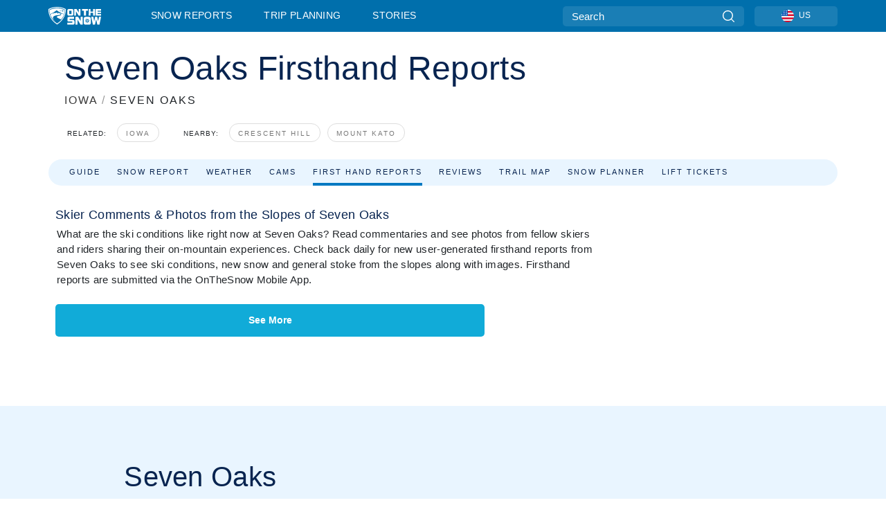

--- FILE ---
content_type: text/html; charset=utf-8
request_url: https://www.onthesnow.com/iowa/seven-oaks/ski-report-reviews
body_size: 55589
content:
<!DOCTYPE html><html lang="en-US"><head><meta charSet="utf-8"/><title>Seven Oaks Firsthand Reports &amp; Photos | OnTheSnow</title><meta name="viewport" content="initial-scale=1.0, width=device-width"/><meta name="description" content="Check out the firsthand snow reports &amp; photos from the slopes of Seven Oaks, submitted by fellow skiers &amp; riders using the OnTheSnow Ski &amp; Snow Report App."/><link rel="canonical" href="https://www.onthesnow.com/iowa/seven-oaks/ski-report-reviews"/><meta name="smartbanner:title" content="OnTheSnow Ski &amp; Snow Report"/><meta name="smartbanner:author" content="Ski &amp; Snow Conditions"/><meta name="smartbanner:hide-path" content="/"/><meta name="smartbanner:icon-apple" content="https://images.onthesnow.com/images/apple-touch-icon.png"/><meta name="smartbanner:icon-google" content="https://images.onthesnow.com/images/apple-touch-icon.png"/><meta name="smartbanner:button" content="OPEN"/><meta name="smartbanner:button-url-apple" content="https://apps.apple.com/us/app/onthesnow-ski-snow-report/id300412347"/><meta name="smartbanner:button-url-google" content="https://play.google.com/store/apps/details?id=com.skireport"/><meta name="smartbanner:enabled-platforms" content="android,ios"/><meta name="smartbanner:close-label" content="Close"/><meta property="og:url" content="https://www.onthesnow.com/iowa/seven-oaks/ski-report-reviews"/><meta property="og:type" content="website"/><meta property="og:title" content="Seven Oaks Firsthand Reports &amp; Photos | OnTheSnow"/><meta property="og:locale" content="en-US"/><meta property="og:description" content="Check out the firsthand snow reports &amp; photos from the slopes of Seven Oaks, submitted by fellow skiers &amp; riders using the OnTheSnow Ski &amp; Snow Report App."/><meta property="og:image" content="https://cdn.bfldr.com/WIENNW6Q/as/kq94jpgt98x78g4866fgxn/Seven_Oaks?auto=webp&amp;format=png"/><meta name="twitter:card" content="summary_large_image"/><meta property="twitter:url" content="https://www.onthesnow.com/iowa/seven-oaks/ski-report-reviews"/><meta name="twitter:site" content="@onthesnow"/><meta name="twitter:title" content="Seven Oaks Firsthand Reports &amp; Photos | OnTheSnow"/><meta name="twitter:description" content="Check out the firsthand snow reports &amp; photos from the slopes of Seven Oaks, submitted by fellow skiers &amp; riders using the OnTheSnow Ski &amp; Snow Report App."/><meta name="twitter:image" content="https://cdn.bfldr.com/WIENNW6Q/as/kq94jpgt98x78g4866fgxn/Seven_Oaks?auto=webp&amp;format=png"/><link rel="manifest" href="/manifest.json"/><meta name="next-head-count" content="28"/><link rel="apple-touch-icon" sizes="180x180" href="/apple-touch-icon.png"/><link rel="icon" type="image/png" sizes="32x32" href="/favicon-32x32.png"/><link rel="icon" type="image/png" sizes="16x16" href="/favicon-16x16.png"/><link rel="mask-icon" href="/safari-pinned-tab.svg" color="#5bbad5"/><meta name="msapplication-TileColor" content="#2d89ef"/><meta name="theme-color" content="#ffffff"/><link rel="preconnect" href="https://fonts.googleapis.com"/><link rel="preconnect" href="https://fonts.gstatic.com" crossorigin="anonymous"/><link rel="preload" as="style" href="https://fonts.googleapis.com/css2?family=Roboto:wght@100;300;400;500;600;700;900&amp;family=Poppins:wght@100;300;400;500;600;700;900&amp;display=swap"/><link rel="stylesheet" href="https://fonts.googleapis.com/css2?family=Roboto:wght@100;300;400;500;600;700;900&amp;family=Poppins:wght@100;300;400;500;600;700;900&amp;display=swap" media="print"/><noscript><link rel="stylesheet" href="https://fonts.googleapis.com/css2?family=Roboto:wght@100;300;400;500;600;700;900&amp;family=Poppins:wght@100;300;400;500;600;700;900&amp;display=swap"/></noscript><link href="https://fonts.googleapis.com/css2?family=Poppins:ital,wght@0,300;0,400;0,500;0,600;0,700;0,800;1,300;1,400;1,500;1,600;1,700;1,800&amp;display=swap" rel="stylesheet"/><script type="text/plain" async="" class="optanon-category-C0004">(function(w,d,s,l,i){w[l]=w[l]||[];w[l].push({'gtm.start':
          new Date().getTime(),event:'gtm.js'});var f=d.getElementsByTagName(s)[0],
          j=d.createElement(s),dl=l!='dataLayer'?'&l='+l:'';j.async=true;j.src=
          'https://www.googletagmanager.com/gtm.js?id='+i+dl;f.parentNode.insertBefore(j,f);
          })(window,document,'script','dataLayer','GTM-5SCH5W8');</script><meta name="google-site-verification" content="xl1i2-dmbSSbf9QcrH_CPJD-rNGTfsgID4aZRSyJR_Q"/><script type="text/javascript">
          window.OptanonWrapper = function() {
            console.log("OptanonWrapper fired", OneTrust.IsAlertBoxClosed());
            window.isOneTrustScriptLoaded = true;

            if (window.parseOTCookie) {
              parseOTCookie(true);
            }
          }</script><script src="https://cdn.cookielaw.org/scripttemplates/otSDKStub.js" type="text/javascript" charSet="UTF-8" data-domain-script="f87bd5d6-e49e-498a-b381-7adc5f356f0a"></script><script src="https://cdn.cookielaw.org/opt-out/otCCPAiab.js" type="text/javascript" charSet="UTF-8" ccpa-opt-out-ids="C0004,C0005" ccpa-opt-out-geo="ca" ccpa-opt-out-lspa="false"></script><link rel="stylesheet" href="/smartbanner/smartbanner.min.css"/><script defer="" src="/smartbanner/smartbanner.min.js"></script><link rel="preload" href="https://nextjs.onthesnow.com/_next/static/css/aa0e96e459c5c095.css" as="style"/><link rel="stylesheet" href="https://nextjs.onthesnow.com/_next/static/css/aa0e96e459c5c095.css" data-n-g=""/><link rel="preload" href="https://nextjs.onthesnow.com/_next/static/css/4de4e3fbe9b82a94.css" as="style"/><link rel="stylesheet" href="https://nextjs.onthesnow.com/_next/static/css/4de4e3fbe9b82a94.css" data-n-p=""/><link rel="preload" href="https://nextjs.onthesnow.com/_next/static/css/d6715af7501c8f60.css" as="style"/><link rel="stylesheet" href="https://nextjs.onthesnow.com/_next/static/css/d6715af7501c8f60.css" data-n-p=""/><link rel="preload" href="https://nextjs.onthesnow.com/_next/static/css/d19c102a76e694d8.css" as="style"/><link rel="stylesheet" href="https://nextjs.onthesnow.com/_next/static/css/d19c102a76e694d8.css" data-n-p=""/><noscript data-n-css=""></noscript><script defer="" nomodule="" src="https://nextjs.onthesnow.com/_next/static/chunks/polyfills-c67a75d1b6f99dc8.js"></script><script src="https://nextjs.onthesnow.com/_next/static/chunks/webpack-fb93c1ca7266b948.js" defer=""></script><script src="https://nextjs.onthesnow.com/_next/static/chunks/framework-c785d58f95541f19.js" defer=""></script><script src="https://nextjs.onthesnow.com/_next/static/chunks/main-35ccc97ee3abffe0.js" defer=""></script><script src="https://nextjs.onthesnow.com/_next/static/chunks/pages/_app-4f24fcc11a430cd3.js" defer=""></script><script src="https://nextjs.onthesnow.com/_next/static/chunks/fec483df-025b67593f65e72d.js" defer=""></script><script src="https://nextjs.onthesnow.com/_next/static/chunks/9669-b100a0bcd7abbd2e.js" defer=""></script><script src="https://nextjs.onthesnow.com/_next/static/chunks/9861-1e768c62a1e811b5.js" defer=""></script><script src="https://nextjs.onthesnow.com/_next/static/chunks/4221-2d3eed0b0f8c238c.js" defer=""></script><script src="https://nextjs.onthesnow.com/_next/static/chunks/2050-63886329d538a06f.js" defer=""></script><script src="https://nextjs.onthesnow.com/_next/static/chunks/1605-9dcf4a4be1483119.js" defer=""></script><script src="https://nextjs.onthesnow.com/_next/static/chunks/8033-bdfbe0588b213143.js" defer=""></script><script src="https://nextjs.onthesnow.com/_next/static/chunks/1983-4ff7b9e992eef8d7.js" defer=""></script><script src="https://nextjs.onthesnow.com/_next/static/chunks/2974-570e456ff5fece53.js" defer=""></script><script src="https://nextjs.onthesnow.com/_next/static/chunks/1994-e496443910856d54.js" defer=""></script><script src="https://nextjs.onthesnow.com/_next/static/chunks/7796-e38cda8f07e00c24.js" defer=""></script><script src="https://nextjs.onthesnow.com/_next/static/chunks/1-4cf52f3bf0872ab3.js" defer=""></script><script src="https://nextjs.onthesnow.com/_next/static/chunks/536-a9d32cef40fdc3b4.js" defer=""></script><script src="https://nextjs.onthesnow.com/_next/static/chunks/pages/%5Bregion%5D/%5Bresort%5D/ski-report-reviews-bed5495ee1a0206c.js" defer=""></script><script src="https://nextjs.onthesnow.com/_next/static/2.8.17_en-US/_buildManifest.js" defer=""></script><script src="https://nextjs.onthesnow.com/_next/static/2.8.17_en-US/_ssgManifest.js" defer=""></script></head><body><div id="__next"><noscript><iframe title="Google Tag Manager" src="https://www.googletagmanager.com/ns.html?id=GTM-5SCH5W8" height="0" width="0" style="display:none;visibility:hidden"></iframe></noscript><div id="GPTScripts"></div><noscript><img height="1" width="1" alt="facebook-pixel" class="optanon-category-C0004" style="display:none" src="https://www.facebook.com/tr?id=419774891779343&amp;ev=PageView&amp;noscript=1"/></noscript><div id="FPC-with-scripts"></div><noscript><img style="position:absolute" alt="" src="https://pubads.g.doubleclick.net/activity;dc_iu=/7730/DFPAudiencePixel;ord=1;dc_seg=7264807841?" width="1" height="1"/></noscript><nav class="styles_box___Anpz"><div class="container-xl p-0"><div><div class="styles_logo__SQxSo"><a tabindex="-1" href="/"><svg viewBox="0 0 88 30" fill="none" xmlns="http://www.w3.org/2000/svg"><path fill-rule="evenodd" clip-rule="evenodd" d="M14.473 0c6.234.049 11.834 1.87 14.332 3.525.09.06 2.289 15.162-14.332 25.811C-2.146 18.686.053 3.586.143 3.525 2.64 1.87 8.24.049 14.472 0zm-.005 1.292c5.65.044 10.728 1.675 12.994 3.158.08.052 2.074 13.58-12.994 23.117C-.597 18.029 1.395 4.502 1.476 4.45 3.742 2.967 8.82 1.336 14.468 1.292zm12.368 3.74C24.686 3.68 19.83 2.296 14.47 2.257c-5.36.04-10.176 1.527-12.325 2.878-.038.024-.504 2.983.723 7.017.372-.204 4.062-2.23 6.001-3.313 1.434-.802 3.166-2.08 4.164-2.818.469-.346.776-.573.815-.576.058-.005.17.099.379.29.492.453 1.518 1.396 3.611 2.564 2.725 1.521 4.798 2.374 8.363 3.511l-.106.376c-.474-.179-1.617-.586-3.925-1.286-.525-.159.059.22.677.62.452.292.923.597.992.712 0 0-2.845-1.332-5.073-1.87-.112-.027-.001.04.224.175.982.591 4.136 2.49.581 3.662-.151.05-.312.099-.478.147-.445.129-.938.25-1.438.374-3.574.881-7.482 1.845 3.424 6.09 7.067-7.68 5.82-15.74 5.758-15.78zM11.03 23.685c-4.583-3.656-6.871-7.648-7.99-10.988l.033.005c1.17-.724 3.013-1.616 4.646-2.406a136.38 136.38 0 001.809-.886c.58-.292.004.259-.65.886-.697.667-1.484 1.42-1.063 1.334.152-.031.578-.304 1.071-.62.517-.33 1.106-.708 1.528-.902.825-.382 1.918-.19 2.165.19.121.186.41-.184.712-.572.315-.404.646-.828.814-.655.33.339 2 2.496 2 2.496l.104-1.946s9.237 3.13-.454 4.06c-12.351 1.186-7.938 7.001-4.725 10.004zM23.983 5.595l-.33-1.01-.318.656.33 1.01.982-.338.317-.655-.981.337zm-.818 1.676l.33 1.008.319-.655-.33-1.01-.982.338-.318.656.981-.337zm2.276-.723l-.984.338.328 1.006-.638-.326-.33-1.007.984-.339.64.328zm-2.747-.566l-.983.338.64.327.983-.339-.33-1.006-.637-.327.327 1.007zm-3.137-.396l.334.477.463-.342-.063.398-.463.343-.335-.477.064-.4zm.502 1.973l-.334-.476-.464.341.063-.398.464-.343.334.478-.063.398zm.287-.895l.466-.342-.389-.066-.466.342.334.477.389.064-.334-.475zm-1.54.16l.465-.341-.334-.476.39.065.332.476-.464.343-.39-.066zm5.484 2.405l-.267-.143.062.203.268.143.14-.273-.062-.202-.14.272zm-.043.592l.06.204.141-.274.268.144-.063-.204-.266-.143-.14.273zm.197-.355l.14-.274.2-.063-.142.274.267.144-.198.063-.267-.144zm-.61-.032l.266.143-.14.275.198-.064.14-.273-.266-.144-.198.063zm64.095-5.931v2.72h-5.705v1.674h5.725v2.208h-5.725v1.62h5.714v2.761h-8.846V3.482l8.837.02zM47.055 3.5h-3.977l.003 10.984h2.959V7.259l4.433 7.225h3.033V3.495H50.54V9.24L47.055 3.5zm-13.072 0s2.783-.004 5.386-.004c2.602 0 2.396 2.741 2.396 2.741v5.471c0 3.034-2.507 2.776-2.507 2.776h-5.166s-.909.087-1.69-.569c-.781-.658-.77-2.192-.77-2.192V6.229s-.056-.977.5-1.865c.554-.887 1.851-.863 1.851-.863zm.778 8.227h3.876V6.224h-3.861l-.015 5.503zm21.33-8.225v2.731h3.373v8.252h3.304V6.233h3.222V3.502h-9.899zM70.473 3.5h-3.139L67.3 14.435h3.174v-4.53h4.136v4.548h3.156V3.5h-3.156v4.192h-4.136V3.5zM49.71 16.58H45.03l.005 12.923h3.479V21l5.217 8.503h3.57v-12.93h-3.492v6.758l-4.098-6.75zm-6.928-.013v3.213h-7.49v1.956h5.736s2.568-.29 2.568 2.247v3.393s.082 2.127-2.593 2.127H31.63v-3.248h8.397v-1.898h-5.534s-1.447.07-2.12-.42c-.777-.568-.672-1.717-.672-1.717v-3.37s-.014-1.06.87-1.726c.803-.605 2.722-.557 2.722-.557h7.49zm31.483 12.96l-2.635-12.963 3.544.01 1.312 7.558 1.526-7.55h3.581l1.537 7.55 1.337-7.574H88l-2.639 12.946h-3.625l-1.926-8.88-1.938 8.902h-3.606zM61.746 16.58s3.274-.008 6.338-.008c3.062 0 2.822 3.226 2.822 3.226v6.437c0 3.568-2.951 3.267-2.951 3.267h-6.076s-1.073.103-1.992-.67c-.92-.774-.906-2.577-.906-2.577v-6.471s-.065-1.146.588-2.188c.655-1.048 2.177-1.016 2.177-1.016zm3.806 4.478l-1.042-2.11-.494 1.545 1.041 2.112 2.053-1.066.494-1.544-2.052 1.063zM64.28 25.01l1.04 2.11.496-1.545-1.04-2.111-2.055 1.064-.493 1.547 2.052-1.065zm4.781-2.338l-2.059 1.068 1.039 2.105-1.507-.507-1.04-2.107 2.059-1.067 1.508.508zm-6.228-.339l-2.057 1.068 1.507.506 2.06-1.068-1.04-2.103-1.507-.51 1.037 2.107z" fill="#fff"></path></svg></a></div><div class="styles_desktopMenu__lxfmC"><a href="/skireport">Snow Reports</a><a href="/ski-resort">Trip Planning</a><a href="/news/" class="">Stories</a></div></div><div><div class="styles_search__UiDjC"><form><input type="search" name="search" placeholder="Search"/><button type="button" title="Search"><svg viewBox="0 0 24 24" xmlns="http://www.w3.org/2000/svg"><path d="M10.57 0C4.74 0 0 4.741 0 10.57c0 5.827 4.741 10.568 10.57 10.568 5.827 0 10.568-4.741 10.568-10.569C21.138 4.741 16.397 0 10.57 0zm0 19.187c-4.753 0-8.619-3.866-8.619-8.618 0-4.752 3.866-8.618 8.618-8.618 4.752 0 8.618 3.866 8.618 8.618 0 4.752-3.866 8.618-8.618 8.618z"></path><path d="M23.714 22.334l-5.593-5.593a.975.975 0 10-1.38 1.38l5.593 5.593a.972.972 0 001.38 0 .975.975 0 000-1.38z"></path></svg></button></form></div><div class="styles_langPicker__IbnXq"><div class="styles_langWrapper__Fb8X0"><a class="styles_langButton__7sCTT"><div><img src="/assets/flags/US.png" alt="US" width="18" height="18" title="US"/><span>US</span></div></a><div class="styles_langDropdown__KCcDf"><a class="lang-select" href="https://www.onthesnow.com"><div><span>US</span></div></a><a class="lang-select" href="https://www.onthesnow.co.uk"><div><span>UK</span></div></a><a class="lang-select" href="https://www.skiinfo.se"><div><span>SV</span></div></a><a class="lang-select" href="https://www.onthesnow.sk"><div><span>SK</span></div></a><a class="lang-select" href="https://www.skiinfo.pl"><div><span>PL</span></div></a><a class="lang-select" href="https://www.skiinfo.de"><div><span>DE</span></div></a><a class="lang-select" href="https://es.skiinfo.com"><div><span>ES</span></div></a><a class="lang-select" href="https://www.skiinfo.it"><div><span>IT</span></div></a><a class="lang-select" href="https://www.skiinfo.no"><div><span>NO</span></div></a><a class="lang-select" href="https://www.skiinfo.dk"><div><span>DA</span></div></a><a class="lang-select" href="https://www.skiinfo.fr"><div><span>FR</span></div></a><a class="lang-select" href="https://www.skiinfo.nl"><div><span>NL</span></div></a><a class="lang-select" href="https://www.onthesnow.cz"><div><span>CZ</span></div></a></div></div></div><div tabindex="-1" role="button" class="styles_searchToggle__L4_lN"><svg viewBox="0 0 24 24" xmlns="http://www.w3.org/2000/svg"><path d="M10.57 0C4.74 0 0 4.741 0 10.57c0 5.827 4.741 10.568 10.57 10.568 5.827 0 10.568-4.741 10.568-10.569C21.138 4.741 16.397 0 10.57 0zm0 19.187c-4.753 0-8.619-3.866-8.619-8.618 0-4.752 3.866-8.618 8.618-8.618 4.752 0 8.618 3.866 8.618 8.618 0 4.752-3.866 8.618-8.618 8.618z"></path><path d="M23.714 22.334l-5.593-5.593a.975.975 0 10-1.38 1.38l5.593 5.593a.972.972 0 001.38 0 .975.975 0 000-1.38z"></path></svg></div><div tabindex="-1" role="button" class="styles_burger__OiHl4"><svg viewBox="0 0 25 20" xmlns="http://www.w3.org/2000/svg"><rect width="25" height="3.333" rx="1.667"></rect><rect y="8.334" width="25" height="3.333" rx="1.667"></rect><rect y="16.666" width="25" height="3.333" rx="1.667"></rect></svg></div></div></div><div class="styles_mobileMenu__EWmNZ"><div class="styles_head__cDv3M"><div class="container"><div tabindex="-1" role="button" class="styles_burger__OiHl4"><svg viewBox="0 0 25 20" xmlns="http://www.w3.org/2000/svg"><rect width="25" height="3.333" rx="1.667"></rect><rect y="8.334" width="25" height="3.333" rx="1.667"></rect><rect y="16.666" width="25" height="3.333" rx="1.667"></rect></svg></div></div></div><div class="styles_links__OPHIm"><a href="/skireport">Snow Reports</a><a href="/ski-resort">Trip Planning</a><a href="/news/" class="">Stories</a></div></div></nav><div class="SizeMonitor_wrapper__pWZ2x" style="height:0px"><div class="SizeMonitor_inner__ea5ry"><div class="adunit_main__SsoLJ" data-resort="353" data-resort-name="Seven Oaks" data-language="en-US" data-country="USA"></div></div></div><div class="adunit_main__SsoLJ adunit_popup__ikrQJ" data-resort="353" data-resort-name="Seven Oaks" data-language="en-US" data-country="USA"></div><div class="container-xl content-container"><div class="styles_header__LIzdC"><div class="styles_content__17ubJ"><div class="styles_hero__28E9o"><div><div class="styles_title__nwByn"><h1>Seven Oaks Firsthand Reports</h1></div><div class="styles_subtitle__uu40P"><h2><a href="/iowa/skireport">IOWA</a> <span class="styles_seperator__rWZRs">/</span> <!-- -->SEVEN OAKS</h2></div><div class="styles_tagsContainer__wqBiQ"><div class="styles_rows__4zqtZ styles_rowsNonPartner__1TJ40"><div class="styles_row___yPCL"><p>Related:</p><a class="styles_tag__GOIyD" href="/iowa/skireport">Iowa</a></div><div class="styles_row___yPCL"><p>Nearby:</p><a class="styles_tag__GOIyD" href="/iowa/crescent-hill-at-hitchcock/skireport">Crescent Hill</a><a class="styles_tag__GOIyD" href="/minnesota/mount-kato-ski-area/skireport">Mount Kato</a></div></div></div></div></div><div class="styles_links__CG2WY"><div class="Link_linkContainer__j_XC5"><a href="/iowa/seven-oaks/ski-resort" rel="" class="Link_link__jRQZF Link_redesigned___kOm_">Guide</a></div><div class="Link_linkContainer__j_XC5"><a href="/iowa/seven-oaks/skireport" rel="" class="Link_link__jRQZF Link_redesigned___kOm_">Snow Report</a></div><div class="Link_linkContainer__j_XC5"><a href="/iowa/seven-oaks/weather" rel="" class="Link_link__jRQZF Link_redesigned___kOm_">Weather</a></div><div class="Link_linkContainer__j_XC5"><a href="/iowa/seven-oaks/webcams" rel="" class="Link_link__jRQZF Link_redesigned___kOm_">Cams</a></div><div class="Link_linkContainer__j_XC5 Link_active__r16jD"><a href="/iowa/seven-oaks/ski-report-reviews" rel="" class="Link_link__jRQZF Link_redesigned___kOm_">First Hand Reports</a></div><div class="Link_linkContainer__j_XC5"><a href="/iowa/seven-oaks/reviews" rel="" class="Link_link__jRQZF Link_redesigned___kOm_">Reviews</a></div><div class="Link_linkContainer__j_XC5"><a href="/iowa/seven-oaks/trailmap" rel="" class="Link_link__jRQZF Link_redesigned___kOm_">Trail Map</a></div><div class="Link_linkContainer__j_XC5"><a href="/iowa/seven-oaks/historical-snowfall" rel="" class="Link_link__jRQZF Link_redesigned___kOm_">Snow Planner</a></div><div class="Link_linkContainer__j_XC5"><a href="/iowa/seven-oaks/lift-tickets" rel="" class="Link_link__jRQZF Link_redesigned___kOm_">Lift Tickets</a></div></div></div></div><div class="styles_layout__Zkjid layout-container"><style>#nprogress{pointer-events:none}#nprogress .bar{background:#29d;position:fixed;z-index:1600;top: 0;left:0;width:100%;height:3px}#nprogress .peg{display:block;position:absolute;right:0;width:100px;height:100%;box-shadow:0 0 10px #29d,0 0 5px #29d;opacity:1;-webkit-transform:rotate(3deg) translate(0px,-4px);-ms-transform:rotate(3deg) translate(0px,-4px);transform:rotate(3deg) translate(0px,-4px)}#nprogress .spinner{display:block;position:fixed;z-index:1600;top: 15px;right:15px}#nprogress .spinner-icon{width:18px;height:18px;box-sizing:border-box;border:2px solid transparent;border-top-color:#29d;border-left-color:#29d;border-radius:50%;-webkit-animation:nprogress-spinner 400ms linear infinite;animation:nprogress-spinner 400ms linear infinite}.nprogress-custom-parent{overflow:hidden;position:relative}.nprogress-custom-parent #nprogress .bar,.nprogress-custom-parent #nprogress .spinner{position:absolute}@-webkit-keyframes nprogress-spinner{0%{-webkit-transform:rotate(0deg)}100%{-webkit-transform:rotate(360deg)}}@keyframes nprogress-spinner{0%{transform:rotate(0deg)}100%{transform:rotate(360deg)}}</style><div class="styles_main__AIw_d"><article class="styles_box__DnDyN"><div class="styles_box__nvOx2"><h2 class="styles_title__7rSWH">Skier Comments &amp; Photos from the Slopes of Seven Oaks</h2><div class="styles_links__vwiP3"></div></div><div class="styles_box__A8NLW">What are the ski conditions like right now at Seven Oaks? Read commentaries and see photos from fellow skiers and riders sharing their on-mountain experiences. Check back daily for new user-generated firsthand reports from Seven Oaks to see ski conditions, new snow and general stoke from the slopes along with images. Firsthand reports are submitted via the OnTheSnow Mobile App.</div></article><div class="styles_wrapper__g4_rh"><div class="styles_box__A8NLW styles_box__97h3J"><button type="button" class="styles_loadBtn__pjaC1">See More</button></div></div><script type="application/ld+json">{"@context":"https://schema.org","@type":"BreadcrumbList","itemListElement":[{"@type":"ListItem","position":1,"item":{"@id":"/iowa/skireport","name":"Iowa"}},{"@type":"ListItem","position":2,"item":{"@id":"/iowa/seven-oaks/ski-report-reviews","name":"Seven Oaks"}}]}</script></div><aside class="styles_side__iviI4"><div class="adunit_nonSticky__Ox_d0"><div class="adunit_main__SsoLJ adunit_sky__8SqWp" data-resort="353" data-resort-name="Seven Oaks" data-language="en-US" data-country="USA"></div></div><div class="adunit_sticky__RO7_7"><article class="styles_box__DnDyN"><div id="weski-widget" data-destination-id="flexible" data-partner="3e08" data-new-tab="true"></div></article></div></aside></div></div><div class="styles_box__bvCpu"><div></div></div><div class="styles_box__2i0a8"><div class="styles_top__MG_k5"><div class="styles_mountains__OaWyo"><svg width="220" height="89" fill="none" xmlns="http://www.w3.org/2000/svg" class="styles_m2__dopkI"><path d="M129.5 0l48 48L220 88.5H0l53-53L73.5 56l56-56z" fill="#292929"></path></svg><svg width="287" height="207" fill="none" xmlns="http://www.w3.org/2000/svg" class="styles_m1__6g7E_"><path d="M329.176 43.5L286.1 77l-95.795-18L0 207h704v-40.5L489.907 0l-84.223 43.5h-76.508z" fill="#191919"></path></svg><svg width="108" height="89" fill="none" xmlns="http://www.w3.org/2000/svg" class="styles_m3__R9l7C"><path d="M-22 0l-48 48v40.5h177.5l-53-53L34 56-22 0z" fill="#0E0E0E" fill-opacity="0.64"></path></svg></div><div class="styles_content__Nti3C"><div class="container-xl"><div class="styles_left__VFnwy"><nav class="styles_bold__oqC0K"><svg viewBox="0 0 88 30" fill="none" xmlns="http://www.w3.org/2000/svg"><path fill-rule="evenodd" clip-rule="evenodd" d="M14.473 0c6.234.049 11.834 1.87 14.332 3.525.09.06 2.289 15.162-14.332 25.811C-2.146 18.686.053 3.586.143 3.525 2.64 1.87 8.24.049 14.472 0zm-.005 1.292c5.65.044 10.728 1.675 12.994 3.158.08.052 2.074 13.58-12.994 23.117C-.597 18.029 1.395 4.502 1.476 4.45 3.742 2.967 8.82 1.336 14.468 1.292zm12.368 3.74C24.686 3.68 19.83 2.296 14.47 2.257c-5.36.04-10.176 1.527-12.325 2.878-.038.024-.504 2.983.723 7.017.372-.204 4.062-2.23 6.001-3.313 1.434-.802 3.166-2.08 4.164-2.818.469-.346.776-.573.815-.576.058-.005.17.099.379.29.492.453 1.518 1.396 3.611 2.564 2.725 1.521 4.798 2.374 8.363 3.511l-.106.376c-.474-.179-1.617-.586-3.925-1.286-.525-.159.059.22.677.62.452.292.923.597.992.712 0 0-2.845-1.332-5.073-1.87-.112-.027-.001.04.224.175.982.591 4.136 2.49.581 3.662-.151.05-.312.099-.478.147-.445.129-.938.25-1.438.374-3.574.881-7.482 1.845 3.424 6.09 7.067-7.68 5.82-15.74 5.758-15.78zM11.03 23.685c-4.583-3.656-6.871-7.648-7.99-10.988l.033.005c1.17-.724 3.013-1.616 4.646-2.406a136.38 136.38 0 001.809-.886c.58-.292.004.259-.65.886-.697.667-1.484 1.42-1.063 1.334.152-.031.578-.304 1.071-.62.517-.33 1.106-.708 1.528-.902.825-.382 1.918-.19 2.165.19.121.186.41-.184.712-.572.315-.404.646-.828.814-.655.33.339 2 2.496 2 2.496l.104-1.946s9.237 3.13-.454 4.06c-12.351 1.186-7.938 7.001-4.725 10.004zM23.983 5.595l-.33-1.01-.318.656.33 1.01.982-.338.317-.655-.981.337zm-.818 1.676l.33 1.008.319-.655-.33-1.01-.982.338-.318.656.981-.337zm2.276-.723l-.984.338.328 1.006-.638-.326-.33-1.007.984-.339.64.328zm-2.747-.566l-.983.338.64.327.983-.339-.33-1.006-.637-.327.327 1.007zm-3.137-.396l.334.477.463-.342-.063.398-.463.343-.335-.477.064-.4zm.502 1.973l-.334-.476-.464.341.063-.398.464-.343.334.478-.063.398zm.287-.895l.466-.342-.389-.066-.466.342.334.477.389.064-.334-.475zm-1.54.16l.465-.341-.334-.476.39.065.332.476-.464.343-.39-.066zm5.484 2.405l-.267-.143.062.203.268.143.14-.273-.062-.202-.14.272zm-.043.592l.06.204.141-.274.268.144-.063-.204-.266-.143-.14.273zm.197-.355l.14-.274.2-.063-.142.274.267.144-.198.063-.267-.144zm-.61-.032l.266.143-.14.275.198-.064.14-.273-.266-.144-.198.063zm64.095-5.931v2.72h-5.705v1.674h5.725v2.208h-5.725v1.62h5.714v2.761h-8.846V3.482l8.837.02zM47.055 3.5h-3.977l.003 10.984h2.959V7.259l4.433 7.225h3.033V3.495H50.54V9.24L47.055 3.5zm-13.072 0s2.783-.004 5.386-.004c2.602 0 2.396 2.741 2.396 2.741v5.471c0 3.034-2.507 2.776-2.507 2.776h-5.166s-.909.087-1.69-.569c-.781-.658-.77-2.192-.77-2.192V6.229s-.056-.977.5-1.865c.554-.887 1.851-.863 1.851-.863zm.778 8.227h3.876V6.224h-3.861l-.015 5.503zm21.33-8.225v2.731h3.373v8.252h3.304V6.233h3.222V3.502h-9.899zM70.473 3.5h-3.139L67.3 14.435h3.174v-4.53h4.136v4.548h3.156V3.5h-3.156v4.192h-4.136V3.5zM49.71 16.58H45.03l.005 12.923h3.479V21l5.217 8.503h3.57v-12.93h-3.492v6.758l-4.098-6.75zm-6.928-.013v3.213h-7.49v1.956h5.736s2.568-.29 2.568 2.247v3.393s.082 2.127-2.593 2.127H31.63v-3.248h8.397v-1.898h-5.534s-1.447.07-2.12-.42c-.777-.568-.672-1.717-.672-1.717v-3.37s-.014-1.06.87-1.726c.803-.605 2.722-.557 2.722-.557h7.49zm31.483 12.96l-2.635-12.963 3.544.01 1.312 7.558 1.526-7.55h3.581l1.537 7.55 1.337-7.574H88l-2.639 12.946h-3.625l-1.926-8.88-1.938 8.902h-3.606zM61.746 16.58s3.274-.008 6.338-.008c3.062 0 2.822 3.226 2.822 3.226v6.437c0 3.568-2.951 3.267-2.951 3.267h-6.076s-1.073.103-1.992-.67c-.92-.774-.906-2.577-.906-2.577v-6.471s-.065-1.146.588-2.188c.655-1.048 2.177-1.016 2.177-1.016zm3.806 4.478l-1.042-2.11-.494 1.545 1.041 2.112 2.053-1.066.494-1.544-2.052 1.063zM64.28 25.01l1.04 2.11.496-1.545-1.04-2.111-2.055 1.064-.493 1.547 2.052-1.065zm4.781-2.338l-2.059 1.068 1.039 2.105-1.507-.507-1.04-2.107 2.059-1.067 1.508.508zm-6.228-.339l-2.057 1.068 1.507.506 2.06-1.068-1.04-2.103-1.507-.51 1.037 2.107z" fill="#fff"></path></svg><div class="styles_navLinksContainer__EQv2v"><div class="styles_block__pxSFO"><a href="https://www.onthesnow.com/news/contact-us/">Contact OnTheSnow</a><span>/</span><a href="https://www.mountainnews.com/">Advertise</a></div><div class="styles_block__pxSFO styles_support__fumo4"><a href="/news/newsletter/">Sign Up For Our Newsletter</a></div></div></nav><nav class="styles_small__z7eoG"><a href="/news/privacy/">Privacy Policy</a><span>/</span><a href="/news/onthesnow-terms-conditions/">Terms and Conditions</a><span>/</span><a href="/sitemap">Sitemap</a><span>/</span><div class="styles_unitToggle__QiAA7"><div>Units<!-- -->:</div><a class="">Metric</a><a class="styles_active__DiHqn">Imperial</a><span>/</span></div></nav></div><div class="styles_right__VZuqe"><nav class="styles_social__Z2XhN"><a aria-label="Youtube" target="_blank" rel="noreferrer" href="https://www.youtube.com/user/OnTheSnowcom"><svg viewBox="0 0 24 17" xmlns="http://www.w3.org/2000/svg"><path d="M23.506 2.66A3.024 3.024 0 0021.39.52C19.512 0 12 0 12 0S4.488 0 2.61.5C1.6.78.77 1.62.493 2.66 0 4.56 0 8.5 0 8.5s0 3.96.494 5.84a3.025 3.025 0 002.116 2.14C4.507 17 12 17 12 17s7.512 0 9.39-.5a3.024 3.024 0 002.116-2.14C24 12.46 24 8.52 24 8.52s.02-3.96-.494-5.86zM9.608 12.14V4.86l6.247 3.64-6.247 3.64z"></path></svg></a><a aria-label="Twitter" target="_blank" rel="noreferrer" href="https://www.twitter.com/onthesnow"><svg viewBox="0 0 1200 1227" xmlns="http://www.w3.org/2000/svg"><path d="M714.163 519.284L1160.89 0h-105.86L667.137 450.887 357.328 0H0l468.492 681.821L0 1226.37h105.866l409.625-476.152 327.181 476.152H1200L714.137 519.284h.026zM569.165 687.828l-47.468-67.894-377.686-540.24h162.604l304.797 435.991 47.468 67.894 396.2 566.721H892.476L569.165 687.854v-.026z"></path></svg></a><a aria-label="Instagram" target="_blank" rel="noreferrer" href="https://www.instagram.com/onthesnow"><svg viewBox="0 0 17 18" xmlns="http://www.w3.org/2000/svg"><path fill-rule="evenodd" clip-rule="evenodd" d="M0 3.607A3.607 3.607 0 013.607 0h9.786A3.607 3.607 0 0117 3.607v9.885a3.607 3.607 0 01-3.607 3.607H3.607A3.607 3.607 0 010 13.492V3.607zm11.96 4.992a3.46 3.46 0 11-6.92 0 3.46 3.46 0 016.92 0zm1.63-3.657a1.137 1.137 0 100-2.274 1.137 1.137 0 000 2.274z"></path></svg></a><a aria-label="Facebook" target="_blank" rel="noreferrer" href="https://www.facebook.com/onthesnowfan"><svg viewBox="0 0 9 17" xmlns="http://www.w3.org/2000/svg"><path d="M6.926 2.783h1.547V.118A20.189 20.189 0 006.219 0C3.99 0 2.461 1.388 2.461 3.938v2.348H0v2.979h2.461v7.497H5.48V9.266H7.84l.375-2.98H5.478V4.234c0-.861.235-1.45 1.448-1.45z"></path></svg></a></nav><nav class="styles_apps__3l_zd"><a aria-label="Google Play" target="_blank" rel="noreferrer" href="https://play.google.com/store/apps/details?id=com.skireport&amp;feature=related_apps"><svg width="107" height="40" fill="none" xmlns="http://www.w3.org/2000/svg"><path d="M53.386 21.609c-1.857 0-3.37 1.372-3.37 3.263 0 1.879 1.513 3.263 3.37 3.263 1.857 0 3.37-1.384 3.37-3.263 0-1.89-1.514-3.263-3.37-3.263zm0 5.242c-1.018 0-1.895-.816-1.895-1.978 0-1.175.878-1.978 1.895-1.978s1.894.803 1.894 1.978c0 1.161-.877 1.978-1.894 1.978zm-7.352-5.242c-1.856 0-3.37 1.372-3.37 3.263 0 1.879 1.514 3.263 3.37 3.263 1.857 0 3.37-1.384 3.37-3.263 0-1.89-1.513-3.263-3.37-3.263zm0 5.242c-1.017 0-1.894-.816-1.894-1.978 0-1.175.877-1.978 1.894-1.978s1.894.803 1.894 1.978c.001 1.161-.877 1.978-1.894 1.978zm-8.744-4.24v1.384h3.408c-.102.779-.368 1.347-.776 1.742-.495.482-1.271 1.014-2.632 1.014-2.098 0-3.738-1.644-3.738-3.684 0-2.039 1.64-3.683 3.738-3.683 1.132 0 1.958.433 2.568.989l1.005-.977C40.011 18.606 38.88 18 37.29 18 34.416 18 32 20.274 32 23.067c0 2.794 2.416 5.068 5.29 5.068 1.551 0 2.721-.495 3.636-1.422.941-.914 1.234-2.2 1.234-3.238 0-.32-.025-.618-.076-.865H37.29zm35.762 1.075c-.28-.729-1.132-2.077-2.874-2.077-1.73 0-3.166 1.323-3.166 3.263 0 1.829 1.424 3.263 3.331 3.263a3.362 3.362 0 002.798-1.446l-1.144-.742c-.381.544-.903.902-1.654.902-.75 0-1.284-.334-1.627-.989l4.489-1.804-.153-.37zm-4.578 1.088a1.812 1.812 0 011.756-1.904c.584 0 1.08.285 1.246.692l-3.002 1.212zm-3.649 3.164H66.3v-9.591h-1.475v9.59zm-2.417-5.6h-.05c-.33-.383-.967-.729-1.767-.729-1.68 0-3.218 1.434-3.218 3.276 0 1.829 1.539 3.25 3.218 3.25.8 0 1.436-.345 1.767-.74h.05v.47c0 1.247-.686 1.915-1.792 1.915-.903 0-1.463-.63-1.692-1.162l-1.284.52a3.197 3.197 0 002.976 1.928c1.73 0 3.192-.99 3.192-3.4v-5.858h-1.399v.53zm-1.69 4.513c-1.018 0-1.87-.829-1.87-1.966 0-1.15.852-1.99 1.87-1.99 1.004 0 1.792.84 1.792 1.99 0 1.137-.788 1.966-1.792 1.966zm19.244-8.504h-3.53v9.59h1.473v-3.633h2.056c1.632 0 3.238-1.148 3.238-2.978 0-1.83-1.605-2.98-3.237-2.98zM80 22.969h-2.095v-3.287H80c1.1 0 1.726.886 1.726 1.644 0 .742-.625 1.643-1.726 1.643zm9.102-1.377c-1.066 0-2.17.457-2.627 1.469l1.307.53c.279-.53.8-.704 1.345-.704.762 0 1.536.444 1.549 1.234v.099a3.334 3.334 0 00-1.536-.37c-1.409 0-2.844.753-2.844 2.159 0 1.284 1.156 2.11 2.45 2.11.99 0 1.536-.432 1.879-.939h.05v.74h1.423v-3.676c0-1.702-1.308-2.652-2.996-2.652zm-.178 5.256c-.482 0-1.155-.235-1.155-.814 0-.74.838-1.025 1.562-1.025.647 0 .952.136 1.345.321-.114.89-.901 1.518-1.752 1.518zm8.353-5.046l-1.688 4.158h-.05L93.785 21.8h-1.587l2.628 5.812-1.498 3.233h1.536l4.05-9.044h-1.638zm-13.265 6.136h1.472v-9.591h-1.472v9.59zM37.429 12.592c0 .643-.196 1.154-.588 1.536-.446.454-1.026.682-1.74.682-.684 0-1.265-.23-1.743-.69-.478-.462-.717-1.033-.717-1.714 0-.682.239-1.253.717-1.713.478-.461 1.06-.691 1.743-.691.34 0 .664.064.972.192.308.129.555.3.74.514l-.416.405c-.313-.364-.745-.546-1.297-.546-.499 0-.93.17-1.294.51-.363.341-.545.784-.545 1.328s.182.987.545 1.328c.364.34.795.51 1.294.51.529 0 .97-.17 1.323-.514.229-.223.361-.534.397-.932H35.1v-.553h2.295c.023.12.034.236.034.348zM41.067 10.669h-2.156v1.46h1.945v.552H38.91v1.46h2.156v.566h-2.764v-4.603h2.764v.565zM43.633 14.707h-.608v-4.038h-1.323v-.565h3.254v.565h-1.323v4.038zM47.31 14.707v-4.603h.61v4.603h-.61zM50.618 14.707h-.608v-4.038h-1.323v-.565h3.254v.565h-1.323v4.038zM58.101 14.112c-.465.465-1.044.698-1.736.698s-1.27-.233-1.736-.698a2.32 2.32 0 01-.697-1.707c0-.673.231-1.242.697-1.707.465-.465 1.044-.698 1.736-.698.688 0 1.266.234 1.733.701.468.467.701 1.035.701 1.704 0 .673-.233 1.242-.698 1.707zm-3.023-.386c.35.346.78.517 1.287.517.508 0 .937-.172 1.286-.517.351-.345.527-.785.527-1.32 0-.536-.176-.977-.526-1.322a1.76 1.76 0 00-1.287-.517c-.508 0-.936.173-1.287.517-.35.345-.525.786-.525 1.321 0 .536.176.976.525 1.321zM59.653 14.707v-4.603h.74l2.302 3.58h.026l-.026-.887v-2.693h.609v4.603h-.636l-2.408-3.755h-.026l.026.887v2.868h-.607z" fill="#fff"></path><path d="M37.429 12.592c0 .643-.196 1.154-.588 1.536-.446.454-1.026.682-1.74.682-.684 0-1.265-.23-1.743-.69-.478-.462-.717-1.033-.717-1.714 0-.682.239-1.253.717-1.713.478-.461 1.06-.691 1.743-.691.34 0 .664.064.972.192.308.129.555.3.74.514l-.416.405c-.313-.364-.745-.546-1.297-.546-.499 0-.93.17-1.294.51-.363.341-.545.784-.545 1.328s.182.987.545 1.328c.364.34.795.51 1.294.51.529 0 .97-.17 1.323-.514.229-.223.361-.534.397-.932H35.1v-.553h2.295c.023.12.034.236.034.348zM41.067 10.669h-2.156v1.46h1.945v.552H38.91v1.46h2.156v.566h-2.764v-4.603h2.764v.565zM43.633 14.707h-.608v-4.038h-1.323v-.565h3.254v.565h-1.323v4.038zM47.31 14.707v-4.603h.61v4.603h-.61zM50.618 14.707h-.608v-4.038h-1.323v-.565h3.254v.565h-1.323v4.038zM58.101 14.112c-.465.465-1.044.698-1.736.698s-1.27-.233-1.736-.698a2.32 2.32 0 01-.697-1.707c0-.673.231-1.242.697-1.707.465-.465 1.044-.698 1.736-.698.688 0 1.266.234 1.733.701.468.467.701 1.035.701 1.704 0 .673-.233 1.242-.698 1.707zm-3.023-.386c.35.346.78.517 1.287.517.508 0 .937-.172 1.286-.517.351-.345.527-.785.527-1.32 0-.536-.176-.977-.526-1.322a1.76 1.76 0 00-1.287-.517c-.508 0-.936.173-1.287.517-.35.345-.525.786-.525 1.321 0 .536.176.976.525 1.321zM59.653 14.707v-4.603h.74l2.302 3.58h.026l-.026-.887v-2.693h.609v4.603h-.636l-2.408-3.755h-.026l.026.887v2.868h-.607z" stroke="#fff" stroke-width="0.17" stroke-miterlimit="10"></path><path fill-rule="evenodd" clip-rule="evenodd" d="M8 10.881a1.84 1.84 0 00-.129.713V28.56c0 .276.046.515.13.714l9.46-9.198L8 10.881zm.603 18.997c.346.128.79.075 1.274-.191l11.14-6.153-2.944-2.862-9.47 9.206zm13.194-6.775l3.472-1.917c1.103-.61 1.103-1.607 0-2.216l-3.473-1.918-3.112 3.025 3.113 3.026zm-.78-6.482L9.876 10.47c-.483-.267-.928-.32-1.275-.191l9.47 9.205 2.944-2.862z" fill="#fff"></path><path d="M4.262.852h98.476V-.852H4.262V.852zm101.886 3.41v31.476h1.704V4.262h-1.704zm-3.41 34.886H4.262v1.704h98.476v-1.704zM.852 35.737V4.262H-.852v31.476H.852zm3.41 3.41a3.41 3.41 0 01-3.41-3.41H-.852a5.115 5.115 0 005.114 5.114v-1.704zm101.886-3.41a3.41 3.41 0 01-3.41 3.41v1.704a5.114 5.114 0 005.114-5.114h-1.704zM102.738.852a3.41 3.41 0 013.41 3.41h1.704a5.115 5.115 0 00-5.114-5.114V.852zM4.262-.852A5.115 5.115 0 00-.852 4.262H.852a3.41 3.41 0 013.41-3.41V-.852z" fill="#fff" fill-opacity="0.2"></path></svg></a><a target="_blank" rel="noreferrer" aria-label="Apple Store" href="https://apps.apple.com/us/app/ski-snow-report/id300412347"><svg width="95" height="40" fill="none" xmlns="http://www.w3.org/2000/svg"><path d="M64.662 18.274v1.758h-1.133v1.153h1.133V25.1c0 1.338.621 1.873 2.186 1.873.275 0 .537-.032.766-.07v-1.14c-.197.019-.321.032-.537.032-.7 0-1.008-.319-1.008-1.045v-3.566h1.545v-1.153h-1.545v-1.758h-1.407zM71.599 27.07c2.081 0 3.357-1.357 3.357-3.605 0-2.236-1.282-3.598-3.357-3.598-2.082 0-3.365 1.362-3.365 3.598 0 2.248 1.277 3.604 3.365 3.604zm0-1.217c-1.224 0-1.912-.873-1.912-2.388 0-1.503.688-2.382 1.912-2.382 1.217 0 1.91.879 1.91 2.382 0 1.51-.693 2.388-1.91 2.388zM76.049 26.936h1.407V22.84c0-.975.752-1.63 1.82-1.63.248 0 .667.044.785.082v-1.35a3.054 3.054 0 00-.629-.057c-.929 0-1.721.496-1.924 1.178h-.105V20h-1.355v6.936zM83.555 21.032c1.04 0 1.721.707 1.754 1.796h-3.6c.079-1.083.805-1.796 1.846-1.796zm1.748 4.031c-.262.542-.845.84-1.696.84-1.126 0-1.852-.77-1.898-1.986v-.077h5.034v-.477c0-2.178-1.198-3.496-3.181-3.496-2.01 0-3.286 1.407-3.286 3.623s1.25 3.58 3.292 3.58c1.63 0 2.769-.765 3.09-2.007h-1.355zM55.433 24.375c.109 1.703 1.567 2.792 3.738 2.792 2.32 0 3.772-1.142 3.772-2.964 0-1.433-.828-2.225-2.836-2.68l-1.078-.258c-1.276-.29-1.791-.68-1.791-1.36 0-.857.8-1.418 2-1.418 1.14 0 1.928.548 2.07 1.425h1.479c-.088-1.604-1.54-2.732-3.528-2.732-2.137 0-3.561 1.128-3.561 2.825 0 1.4.807 2.23 2.578 2.634l1.261.297c1.296.297 1.866.732 1.866 1.458 0 .845-.895 1.459-2.117 1.459-1.309 0-2.218-.574-2.347-1.479h-1.506zM40.855 19.886c-.968 0-1.806.47-2.238 1.26h-.105V20h-1.355v9.241h1.407v-3.356h.112c.373.732 1.178 1.165 2.192 1.165 1.8 0 2.946-1.382 2.946-3.585 0-2.204-1.146-3.58-2.959-3.58zm-.399 5.935c-1.178 0-1.918-.904-1.918-2.35 0-1.452.74-2.356 1.925-2.356 1.19 0 1.904.885 1.904 2.35 0 1.47-.713 2.356-1.91 2.356zM48.738 19.886c-.969 0-1.806.47-2.239 1.26h-.104V20H45.04v9.241h1.407v-3.356h.111c.373.732 1.179 1.165 2.193 1.165 1.8 0 2.946-1.382 2.946-3.585 0-2.204-1.146-3.58-2.959-3.58zm-.4 5.935c-1.177 0-1.917-.904-1.917-2.35 0-1.452.74-2.356 1.924-2.356 1.192 0 1.905.885 1.905 2.35 0 1.47-.713 2.356-1.911 2.356zM34.632 26.936h1.615l-3.535-9.525h-1.635l-3.534 9.525h1.56l.903-2.529h3.73l.896 2.529zm-2.815-7.796h.115l1.418 4.027h-2.958l1.425-4.027zM28.488 10.226v4.595h1.705c1.408 0 2.223-.844 2.223-2.312 0-1.446-.822-2.283-2.223-2.283h-1.705zm.733.65h.89c.98 0 1.558.605 1.558 1.643 0 1.054-.57 1.652-1.558 1.652h-.89v-3.295zM34.911 14.888c1.041 0 1.68-.678 1.68-1.803 0-1.117-.642-1.799-1.68-1.799-1.04 0-1.682.682-1.682 1.8 0 1.124.638 1.802 1.682 1.802zm0-.608c-.612 0-.955-.437-.955-1.194 0-.752.343-1.191.955-1.191.609 0 .956.439.956 1.19 0 .755-.347 1.195-.956 1.195zM42.025 11.353h-.704L40.686 14h-.055l-.733-2.646h-.675L38.49 14h-.052l-.638-2.646h-.714l.982 3.468h.723l.733-2.554h.056l.736 2.554h.73l.979-3.468zM42.835 14.82h.704v-2.027c0-.542.33-.88.85-.88.521 0 .77.278.77.835v2.073h.703v-2.245c0-.825-.438-1.29-1.233-1.29-.537 0-.89.233-1.064.618h-.052v-.55h-.678v3.467zM46.97 14.82h.704V10h-.704v4.82zM50.32 14.888c1.041 0 1.68-.678 1.68-1.803 0-1.117-.642-1.799-1.68-1.799-1.04 0-1.682.682-1.682 1.8 0 1.124.638 1.802 1.682 1.802zm0-.608c-.612 0-.955-.437-.955-1.194 0-.752.343-1.191.955-1.191.61 0 .956.439.956 1.19 0 .755-.347 1.195-.956 1.195zM54.096 14.302c-.383 0-.661-.182-.661-.494 0-.305.222-.468.713-.5l.87-.054v.29c0 .43-.392.758-.922.758zm-.18.576c.468 0 .857-.197 1.07-.544h.056v.487h.677v-2.37c0-.732-.504-1.165-1.398-1.165-.808 0-1.384.383-1.456.978h.68c.08-.245.351-.385.744-.385.48 0 .73.207.73.573v.3l-.966.053c-.847.051-1.325.411-1.325 1.035 0 .634.5 1.038 1.188 1.038zM58.107 14.878c.49 0 .906-.226 1.119-.605h.056v.548h.674V10h-.704v1.904H59.2c-.193-.382-.606-.608-1.093-.608-.9 0-1.48.694-1.48 1.79 0 1.098.573 1.792 1.48 1.792zm.2-2.967c.588 0 .958.455.958 1.178 0 .726-.366 1.175-.959 1.175-.595 0-.952-.443-.952-1.178 0-.73.36-1.175.952-1.175zM64.519 14.888c1.04 0 1.678-.678 1.678-1.803 0-1.117-.641-1.799-1.678-1.799-1.041 0-1.683.682-1.683 1.8 0 1.124.639 1.802 1.683 1.802zm0-.608c-.612 0-.956-.437-.956-1.194 0-.752.344-1.191.956-1.191.608 0 .955.439.955 1.19 0 .755-.347 1.195-.955 1.195zM67.129 14.82h.703v-2.027c0-.542.331-.88.851-.88s.77.278.77.835v2.073h.703v-2.245c0-.825-.438-1.29-1.234-1.29-.536 0-.89.233-1.063.618h-.053v-.55h-.677v3.467zM73.397 10.49v.88h-.567v.576h.567v1.958c0 .669.31.936 1.093.936.137 0 .268-.016.383-.035v-.57c-.099.01-.16.016-.269.016-.35 0-.504-.16-.504-.522v-1.783h.773v-.577H74.1v-.879h-.703zM75.817 14.82h.704v-2.024c0-.526.32-.88.897-.88.497 0 .762.281.762.835v2.07h.704v-2.239c0-.824-.468-1.292-1.228-1.292-.536 0-.913.232-1.086.62h-.056V10h-.697v4.82zM81.422 11.87c.52 0 .86.353.877.897h-1.8c.04-.541.403-.898.923-.898zm.874 2.015c-.131.27-.422.42-.848.42-.563 0-.926-.385-.949-.993v-.039h2.517v-.238c0-1.09-.6-1.749-1.59-1.749-1.005 0-1.644.704-1.644 1.812s.626 1.79 1.647 1.79c.814 0 1.384-.382 1.544-1.003h-.677zM19.908 19.118c.017-1.29.73-2.51 1.858-3.185-.712-.99-1.905-1.618-3.147-1.656-1.324-.135-2.607.771-3.282.771-.688 0-1.727-.758-2.846-.735-1.458.046-2.817.852-3.527 2.093-1.525 2.569-.387 6.344 1.074 8.42.73 1.018 1.585 2.153 2.703 2.113 1.093-.044 1.502-.678 2.822-.678 1.308 0 1.691.678 2.832.652 1.173-.018 1.913-1.02 2.618-2.047a8.32 8.32 0 001.197-2.373c-1.38-.567-2.3-1.918-2.302-3.375zM17.754 12.911c.64-.747.955-1.708.88-2.678-.979.1-1.882.555-2.53 1.274a3.529 3.529 0 00-.902 2.579c.978.01 1.94-.433 2.552-1.175z" fill="#fff"></path><path d="M2.631 39.676l-.326.787.326-.787zm92.045-2.307l-.788-.326.788.326zm-2.307 2.307l-.326-.788.326.788zm0-39.352l-.326.788.326-.788zm2.307 2.307l-.788.326.788-.326zM2.63.324l.326.788-.326-.788zm3.762.528h82.214V-.852H6.393V.852zm87.754 5.541v27.214h1.706V6.393h-1.706zm-5.54 32.755H6.393v1.704h82.214v-1.704zM.852 33.606V6.393H-.852v27.214H.852zm5.541 5.54c-1.004 0-1.715 0-2.274-.038-.55-.038-.891-.109-1.162-.221l-.652 1.575c.513.212 1.06.303 1.698.347.63.043 1.41.042 2.39.042v-1.704zm-7.245-5.54c0 .98 0 1.76.042 2.39.044.638.134 1.185.347 1.698l1.575-.652C1 36.773.929 36.432.891 35.88c-.038-.559-.039-1.27-.039-2.274H-.852zm3.81 5.281a3.41 3.41 0 01-1.846-1.845l-1.575.652a5.115 5.115 0 002.768 2.768l.652-1.575zm91.19-5.281c0 1.004 0 1.715-.039 2.274-.038.55-.109.891-.221 1.162l1.575.652c.213-.513.303-1.06.347-1.698.043-.63.043-1.41.043-2.39h-1.706zm-5.541 7.245c.98 0 1.76 0 2.39-.042.638-.044 1.185-.135 1.698-.347l-.652-1.575c-.27.112-.611.183-1.162.221-.559.038-1.27.038-2.274.038v1.706zm5.281-3.81a3.41 3.41 0 01-1.845 1.846l.652 1.575a5.114 5.114 0 002.768-2.768l-1.575-.652zM88.607.853c1.004 0 1.715 0 2.274.039.55.038.891.109 1.162.221l.652-1.575c-.513-.213-1.06-.303-1.698-.347-.63-.043-1.41-.042-2.39-.042V.852zm7.246 5.541c0-.98 0-1.76-.043-2.39-.044-.638-.135-1.185-.347-1.698l-1.575.652c.112.27.183.611.221 1.162.038.559.038 1.27.038 2.274h1.706zm-3.81-5.281a3.41 3.41 0 011.845 1.845l1.575-.652a5.115 5.115 0 00-2.768-2.768l-.652 1.575zM6.393-.852c-.98 0-1.76 0-2.39.042-.638.044-1.185.134-1.698.347l.652 1.575C3.227 1 3.568.929 4.12.891 4.678.853 5.39.852 6.393.852V-.852zM.853 6.393c0-1.004 0-1.715.038-2.274.038-.55.109-.891.221-1.162l-1.575-.652c-.213.513-.303 1.06-.347 1.698-.043.63-.042 1.41-.042 2.39H.852zM2.304-.463A5.115 5.115 0 00-.463 2.305l1.575.652a3.41 3.41 0 011.845-1.845L2.305-.463z" fill="#fff" fill-opacity="0.2"></path></svg></a></nav></div></div></div></div><div class="styles_bottom__bmFSb">Copyright © 1995-2026 Mountain News LLC. All rights reserved.</div></div></div><script id="__NEXT_DATA__" type="application/json">{"props":{"pageProps":{"type":"resort","route":"firsthand","resort":{"uuid":"353","title":"Seven Oaks","region":{"uuid":"192","slug":"iowa","group":"429","title":"Iowa","title_original":"Iowa","country":"United States","country_code":"USA","adCode":"snow/USA_MW/IA","state":"IA","domain":null,"isLogical":false},"image":"https://cdn.bfldr.com/WIENNW6Q/as/kq94jpgt98x78g4866fgxn/Seven_Oaks?auto=webp\u0026format=png","smallImage":"https://cdn.bfldr.com/WIENNW6Q/as/kq94jpgt98x78g4866fgxn/Seven_Oaks?auto=webp\u0026format=png\u0026width=616","video":null,"videoSummer":null,"website":null,"phone":null,"isPartner":false,"twitter":null,"liftsUrl":null,"rentalUrl":null,"lessonsUrl":null,"socialMediaAccounts":[]},"pathInfo":{"uuid":"353","title":"Seven Oaks","title_short":"Seven Oaks","title_original":"Seven Oaks","slug":"seven-oaks","region":"iowa","region_id":"192","region_en":"Iowa","country_code":"USA","domain":null,"hasSkiRental":false,"hasFlights":false,"hasCarRental":false},"shortWeather":{"snow":{"forecast72":2.0999999999999996,"last72":0},"temp":{"min":-17.7,"max":-3.4},"symbol":"SNOW_SHOWERS"},"resortReports":{"pagination":{"count":0,"limit":10,"page":1,"orderBy":"date","direction":null},"reportsList":[]},"related":{"related":[{"uuid":"192","slug":"iowa","group":"429","title":"Iowa","title_original":"Iowa","country":"United States","country_code":"USA","adCode":"snow/USA_MW/IA","state":"IA","domain":null,"isLogical":false}],"nearby":[{"uuid":"269","title":"Crescent Hill At Hitchcock","title_short":"Crescent Hill","title_original":"Crescent Hill At Hitchcock","slug":"crescent-hill-at-hitchcock","region":"iowa","region_id":"192","region_en":"Iowa","country_code":"USA","domain":null,"distance":176.45,"class":"D"},{"uuid":"254","title":"Mount Kato Ski Area","title_short":"Mount Kato","title_original":"Mount Kato Ski Area","slug":"mount-kato-ski-area","region":"minnesota","region_id":"227","region_en":"Minnesota","country_code":"USA","domain":null,"distance":236.48,"class":"D"},{"uuid":"444","title":"Sundown Mountain","title_short":"Sundown Mountain","title_original":"Sundown Mountain","slug":"sundown-mountain","region":"iowa","region_id":"192","region_en":"Iowa","country_code":"USA","domain":null,"distance":263.23,"class":"D"},{"uuid":"385","title":"Ski Snowstar Winter Sports Park","title_short":"Ski Snowstar","title_original":"Ski Snowstar Winter Sports Park","slug":"ski-snowstar-winter-sports-park","region":"illinois","region_id":"215","region_en":"Illinois","country_code":"USA","domain":null,"distance":276.11,"class":"D"},{"uuid":"277","title":"Mount La Crosse","title_short":"Mt. La Crosse","title_original":"Mount La Crosse","slug":"mount-la-crosse","region":"wisconsin","region_id":"232","region_en":"Wisconsin","country_code":"USA","domain":null,"distance":294.92,"class":"D"}]},"navigation":{"link":"first_hand","tab":"snow_reports","head":"snow_reports"},"templateName":"Resort Ski Report","templateId":"2.2.4","adTKey":"resort ski_report_reviews","hero":{"title":"resort.fhr.heroTitle","showVideo":false},"meta":{"description":"Resort.ski_report_reviews.description","redirectTo":null,"title":"Resort.ski_report_reviews.title","dynamic":{"snow":{"last24":0}}},"accommodations":{"data":[]},"OneTrustAllowed":{},"@serverUpdate":"2026-01-19 00:15:51 +00:00","_nextI18Next":{"initialI18nStore":{"en-US":{"common":{"nav":{"global":{"snowReports":"Snow Reports","planning":"Trip Planning","magazine":"Stories","searchBox":"Search","ambassadors":"Ambassadors","newsletter":"Newsletter","travel":"Travel","snowWeather":"Snow","winterSwitch":"Winter","summer":{"stories":"Stories","summer":"Summer"},"skiHoliday":"Ski Vacation"},"tab":{"snow":"Snow","tripPlanning":"Trip Planning","snowReport":"Snow Report","weather":"Weather","cams":"Cams","fhr":"First Hand Reports","overview":"Guide","reviews":"Reviews","trailMap":"Trail Map","snowPlanner":"Snow Planner","liftAccess":"Lift Access","lodging":"Lodging","openResorts":"Open Resorts","ClosingDates":"Closing Dates","OpenDates":"Open Dates","liftTickets":"Lift Tickets","skiRental":"Ski Rental","carRental":"Car Rental","flights":"Book Flight","SkiHolidays":"Ski Vacations","summerGuide":"Summer Guide"},"footer":{"contactOts":"Contact OnTheSnow","advertise":"Advertise","privacyPolicy":"Privacy Policy","TermsConditions":"Terms and Conditions","oneTrust":"Do Not Sell my Personal Information","copyrightMncAllRightsReserved":"Copyright © 1995-2026 Mountain News LLC. All rights reserved.","legalNotice":"Legal Notice","newsAmbassadors":"Meet Our Ambassadors","newsletter":"Sign Up For Our Newsletter","accountSettings":"Account Settings","rejectConsent":"Reject Consent"}},"common":{"featuredCam":"Featured Cam","dash":"-","na":"N.A.","relatedRegions":"Related:","nearbyResorts":"Nearby:","premierPartner":"Premier Partner","base":"Base","summit":"Summit","resortName":"Resort Name","resortShortName":"{{resort}}","dayMonday":"Monday","dayTuesday":"Tuesday","dayWednesday":"Wednesday","dayThursday":"Thursday","dayFriday":"Friday","daySaturday":"Saturday","daySunday":"Sunday","dayYesterday":"Yesterday","dayToday":"Today","dayTomorrow":"Tomorrow","dayMon":"Mon","dayTue":"Tue","dayWed":"Wed","dayThu":"Thu","dayFri":"Fri","daySat":"Sat","daySun":"Sun","monthJanuary":"January","monthFebruary":"February","monthMarch":"March","monthApril":"April","monthMay":"May","monthJune":"June","monthJuly":"July","monthAugust":"August","monthSeptember":"September","monthOctober":"October","monthNovember":"November","monthDecember":"December","monthJan":"Jan","monthFeb":"Feb","monthMar":"Mar","monthApr":"Apr","monthJun":"Jun","monthJul":"Jul","monthAug":"Aug","monthSep":"Sep","monthOct":"Oct","monthNov":"Nov","monthDec":"Dec","purchase":"Purchase","timeHour":"Hour","timeHours":"Hours","timeMinute":"Minute","timeMinutes":"Minutes","timeDay":"{{count}} Day","timeDays":"Days","timeHourAgo":"{{value}} Hour ago","timeHoursAgo":"{{value}} Hours ago","timeHoursMinutesAgo":"{{value}} Hours {{value}} minutes ago","timeMinuteAgo":"{{value}} Minute ago","timeMinutesAgo":"{{value}} Minutes ago","timeDayAgo":"{{value}} Day ago","timeDaysAgo":"{{value}} Days ago","timeYearAgo":"{{value}} Year ago","timeYearsAgo":"{{value}} Years ago","seeAllCams":"See All Cams","featuredSnowreport":"Featured Snow Report","loadMore":"See More","mph":"mph","kmh":"km/h","searchButton":"Search","watchVideo":"Watch video","website":"WEBSITE","windSpeed":"Wind Speed","forecastedSnow":"Forecasted Snow","hourlyWeatherForecast":"Hourly Weather Forecast for {{date}}","dailyWeatherForecast":"Daily Weather Forecast","shareThis":"Share This:","twitterShare":"\"${title} ${link} via @OnTheSnow\"","sitemapHeader":"Sitemap","sitemapAdditionalRegions":"Additional Regions","relatedNews":"Related News","units":"Units","unitsMetric":"Metric","unitsImperial":"Imperial","viewAllNearbyResorts":"View All Nearby Resorts","timeDay_plural":"{{count}} days","timeDay_0":"","timeDay_1":"","timeDay_2":"","widgetDisclaimer":"Weather \u0026 Snow information is provided to OnTheSnow directly from the resorts. \u003cbr\u003e\r\nWe cannot be held liable for incorrect or missing information.","mid":"Mid Mountain","relatedresorts":"Nearby Resorts \u0026 Related Regions","featuredWebcams":"Featured Ski Cams","mostReportedSnow":"Most Reported Snowfall","seeResortGuide":"See Resort Guide","viewCTA":"View"},"resort":{"skiReport":{"heroTitle":"{{resort}} Snow Report","seoTitle":"Snow \u0026 Ski Conditions {{resort}}","seoText":"{{#if_depth}}The {{resort}} snow report for {{created_dt}} is a {{depth}} base depth with {{lifts_open}} of {{num_lifts}} lifts open. Please note ski conditions and snowfall at {{resort}} are sourced directly from the ski resort and are only recorded during the official ski season's opening to closing dates.{{/if_depth}}{{^depth}}Before putting on your skis, check the snow conditions at {{resort}} one last time.\r\nDepth and quality of the snow, date of the last snowfall, today's weather, temperature, wind... all the information you are looking for to have a great day of skiing. Please note {{resort}} snow reports are sourced directly from the ski resort and are only recorded during the official ski season's opening to closing dates.{{/depth}}","lastUpdated":"Snow Report Last Updated:","snowDepth":"Snow depth","surfacePowder":"Powder","surfacePackedPowder":"Packed Powder","surfaceMachineGroomed":"Machine Groomed","surfaceHardPacked":"Hard Packed","surfaceMachineMade":"Machine Made","surfaceSpringSnow":"Spring Snow","surfaceWetSnow":"Wet Snow","surfaceCornSnow":"Corn Snow","surfaceVariableConditions":"Variable Conditions","open":"Open","weekendsOnly":"Weekends Only","temporarilyClosed":"Temporarily Closed","noReportAvailable":"No Report Available","closed":"Closed","permanentlyClosed":"Permanently Closed","liftOpen":"Lifts Open","runsOpen":"Runs Open","24hSnowfall":"24 Hour Snowfall","72hSnowfall":"3 Day Snowfall","todayTemp":"Today's Forecast","highLow":"High/Low","fullForecast":"Full Forecast","provideFeedback":"Provide Feedback","whatYouThink":"What do you think?","isHelpful":"This is helpful","conditionsWrong":"The base or summit conditions are wrong","snowfallWrong":"The recent snowfall is wrong","openLiftsTrailsWrong":"The open lifts \u0026 trails are wrong","weatherWrong":"The weather is wrong","isNotHelpful":"This isn't helpful","commentSuggestion":"Comments or suggestions?","optionalText":"Optional","send":"Send","cancel":"Cancel","projectedClosing":"Projected Closing","projectedOpening":"Projected Opening","SnowreporterComments":"Snow Reporter Comments","recentSnowfall":"Recent Snowfall","historicalSnowfall":"Historical Data","last7Days":"Last 8 Days","forecastedSnow":"Forecasted Snow","fullWeatherForecast":"Full Weather Forecast","terrain":"Terrain","terrainOverview":"Terrain Overview","openBeginnerRuns":"Beginner Runs Open","openIntermediateRuns":"Intermediate Runs Open","openAdvancedRuns":"Advanced Runs Open","openExpertRuns":"Expert Runs Open","acresOpen":"Acres Open","returnBySki":"Return By Ski","returnBySkiYes":"Yes","returnBySkiNo":"No","returnBySkiPartially":"Partial","activities":"Additional Activities","parksOpen":"Parks Open","pipesOpen":"Pipes Open","tubingLanes":"Tubing Lanes","nordicOpen":"Nordic Open","nordicSkategroomed":"Nordic Skategroomed","nordicTrackset":"Nordic Trackset","firstHandReport":"Firsthand Report","allFirstHandReports":"All Firsthand Reports","liftHoursOperation":"Lift Hours of Operation","liftOperatingHours":"Lift Operating Hours","nightSkiing":"Night Skiing","kmOpen":"Km Open","surfaceNotAvailable":"N.A.","lastSnowfallDate":"Last Snowfall Date","toolTipTemperature":"Temperature","toolTipNordic":"Nordic","toolTipPipes":"Pipes","toolTipParks":"Parks \u0026 Pipes","surfaceBareSpots":"Bare Spots","kmPercentOpen":"Km Open","avgDepthPerc":"{{x}}% of average depth for {{date}}","creditLine":"Source:","resortOverview":"Resort Overview","depthVsAverage":"Depth vs Average","depthVsAverageCaption":"vs average of {{avg}} on {{date}}","openFacilities":"open","surfaceWindBlown":"Wind Blown","bestKnownFor":"Best known for"},"weather":{"heroTitle":"{{resort}} Weather Forecast","seoTitle":"{{resort}} Weather","seoText":"What’s the weather at {{resort}} today? The current {{resort}} weather is: {{weather_type}}, {{base_temp}} base and {{summit_temp}} Summit, {{wind}} wind. Scroll down to Hour by Hour for an hourly {{resort}} weather forecast breakdown for a detailed {{resort}} weather and snow forecast for the next seven days.","daily":"Daily","hourly":"Hourly","historicalSnowfall":"Historical Snowfall","chanceOfFlurries":"Chance of Flurries","rain":"Rain","chanceOfSleet":"Chance of Sleet","snow":"Snow","chanceOfThunderstorms":"Chance of Thunderstorms","flurries":"Flurries","fog":"Fog","hazy":"Hazy","cloudy":"Cloudy","mostlySunny":"Mostly Sunny","partlyCloudy":"Partly Cloudy","partlySunny":"Partly Sunny","sleet":"Sleet","sunny":"Sunny","thunderstorms":"Thunderstorms","unknown":"Unknown","hurricane":"Hurricane","overcast":"Overcast","slightlyCloudy":"Slightly cloudy","lightRain":"Light Rain","fair":"Fair","rainShowers":"Rain Showers","sleetShowers":"Sleet Showers","snowShowers":"Snow Showers","toolTipUpdated":"Updated","lune":"Clear","thunderstorm":"Thunderstorm"},"cams":{"heroTitle":"{{resort}} Webcams","seoTitle":"Live {{resort}} Cams","seoText":"Planning a {{resort}} ski trip or just heading up for the day? View live ski conditions, snow totals and weather from the slopes right now with {{resort}} webcams. Get a sneak peek of the mountain with each cam stationed at various locations. Visit our overview page for more about {{resort}} ski resort."},"fhr":{"heroTitle":"{{resort}} Firsthand Reports","seoTitle":"Skier Comments \u0026 Photos from the Slopes of {{resort}}","seoText":"What are the ski conditions like right now at {{resort}}? Read commentaries and see photos from fellow skiers and riders sharing their on-mountain experiences. Check back daily for new user-generated firsthand reports from {{resort}} to see ski conditions, new snow and general stoke from the slopes along with images. Firsthand reports are submitted via the OnTheSnow Mobile App."},"overview":{"heroTitle":"{{resort}} Ski Resort","overallRegion":"Overall in {{region}}","allMtnTerrainIRegion":"All Mountain Terrain in {{region}}","familyFriendlyRegion":"Family Friendly in {{region}}","terrainParkRegion":"Terrain Park in {{region}}","beginnerRegion":"Beginner Terrain in {{region}}","apresSkiRegion":"Apres Ski in {{region}}","smallSkiAreaRegion":"Small Ski Area in {{region}}","intermediateRegion":"Intermediate Terrain in {{region}}","expertRegion":"Expert Terrain in {{region}}","overviewTab":"Overview","insideScoopTab":"Inside Scoop","restaurantTab":"Restaurants","terrainTab":"Terrain","transportationTab":"Transportation","overviewTabDescription":"Here will be a respective Resort description from its Overview Section loaded from current CMS","readMore":"Read more","showLess":"Show less","bestTimeForSnow":"Best Time for Snow","snowPlanner":"Snow Planner","currentTerrainReport":"Current Terrain Report","beginnersRuns":"Beginners Runs","intermediateRuns":"Intermediate Runs","advancedRuns":"Advanced Runs","expertRuns":"Expert Runs","runsInTotal":"Runs in Total","terrainParks":"Terrain Parks","longestRun":"Longest Run","skiableTerrain":"Skiable Terrain","nightSkiing":"Night Skiing","snowMaking":"Snow Making","totalLifts":"Total Lifts: {{count}}","gondolasTrams":"Gondolas \u0026 Trams","eightPersonLifts":"Eight Person Lifts","highSpeedSixes":"High Speed Sixes","highSpeedQuads":"High Speed Quads","quadChairs":"Quad Chairs","tripleChairs":"Triple Chairs","doubleChairs":"Double Chairs","surfaceLifts":"Surface Lifts","elevation":"Elevation","verticalDrop":"Vertical Drop","importantDates":"Important Dates","projectedDaysOpen":"Projected Days Open","daysOpenLastYear":"Days Open Last Year","yearsOpen":"Years Open","averageSnowfall":"Average Snowfall","contactInfo":"Contact Information","positionPrefix":"# {{value}}","runsLengthInTotal":"Length of runs in Total","lifts":"Lifts","types":"Types","annualSnowfall":"Annual Snowfall","whereToStay":"Where to Stay","acresHectars":"Acres","summerContent":"Summer Things To Do"},"historicalSnowfall":{"heroTitle":"{{resort}} Historical Snowfall","seoTitle":"{{resort}} Snow History","seoText":"How much snow has {{resort}} gotten this season and over the last few ski seasons? {{resort}} gets an average annual snowfall of {{avgsnowfall}} of snow per year and on average has {{avgsnowfalldays}} snowfall days. Check out {{resort}} historical snowfall using the grid below with average {{resort}} snow stats that includes: Average Snowfall, Biggest Snowfall, Snowfall Days and Average Base Depth.","monthly":"Monthly","annual":"Annual","totalSnowfall":"Total Snowfall","snowfallDay":"Snowfall Days","toDate":"To Date","avgBaseDepth":"Average Base Depth","avgSummitDepth":"Average Summit Depth","maxBaseDepth":"Max Base Depth","biggestSnowfall":"Biggest Snowfall","average":"Average","monthTabTitle":"Average Monthly Snowfall at {{resort}}","annualTabTitle":"Average Annual Snowfall at {{resort}}"},"trailMap":{"heroTitle":"{{resort}} Trail Map","seoTitle":"{{resort}} Trail Map","seoText":"View the trails and lifts at {{resort}} with our interactive trail map of the ski resort. Plan out your day before heading to {{resort}} or navigate the mountain while you're at the resort with the latest {{resort}} trail maps.\r\nClick on the image below to see {{resort}} Trail Map in a high quality.","operatingStatus":"Operating status:","FullSnowReport":"Full Snow Report","expand":"Click to expand trailmap image"},"reviews":{"heroTitle":"{{resort}} Resort Reviews","seoTitle":"Reviews for {{resort}}","seoText":"Read skier and snowboarder-submitted reviews on {{resort}} that rank the ski resort and mountain town on a scale of one to five stars for attributes such as terrain, nightlife and family friendliness. See how {{resort}} stacks up in the reviews, on and off the slopes, from skiing and family activities to the après scene. Read up on pros, cons and other comments in reviews left by fellow skiers and riders. Don't forget to submit your own {{resort}} review! Scroll to the bottom of this page to let other travelers know about your skiing and resort experience.","OverallRatingHelpText":"A ski resort's overall star rating displayed here is not calculated based on a simple average but takes several factors, including the age of a review, into account.","total":"Total","overallValue":"Overall Value","totalReviews":"{{count}} Total Reviews:","starReviews5":"5 Star Reviews ({{count}})","starReviews4":"4 Star Reviews ({{count}})","starReviews3":"3 Star Reviews ({{count}})","starReviews2":"2 Star Reviews ({{count}})","starReviews1":"1 Star Reviews ({{count}})","fullReview":"Full Review","lessReview":"Less Review","rateThisResortTitle":"Rate this Resort","allReviews":"All Reviews","orderBy":"Order by:","mostRecent":"Most recent","highestRating":"Highest rating","lowestRating":"Lowest rating","rateThisResortText":"Share your experience at resort {{resort}} to help other skiers.","selectOverallRating":"Select your Overall Rating","pros":"Pros","cons":"Cons","fullReviewText":"Full Review:","next":"Next","back":"Back","submit":"Submit","prosHelpText":"Example: Great All Mountain Terrain","consHelpText":"Example: Town far from Resort","reviewHelpText":"Example: Wish they would open upper peak 6 and 8, otherwise we'll vacation to copper mtn. Wish they would open upper peak 6 and 8, otherwise we'll vacation to copper mtn.","firstName":"First Name","lastName":"Last Name","emailAddress":"Email Address","dateVisited":"Date visited:","thankYouSubscrMessage":"Thank You. Would you like to receive {{resort}} Powder Alerts and our Newsletter in your Inbox?","noThankYouButton":"No thank you","yesPleaseButton":"Yes please","toolTip1Star":"Poor","toolTip2Stars":"Fair","toolTip3Stars":"Average","toolTip4Stars":"Good","toolTip5Stars":"Excellent","formSubmitNewReview":"Do you want to submit another review for any resort?"},"lodging":{"heroTitle":"{{resort}} Lodging","allHotelsHeading":"All {{resort}} Hotels","sortBy":"Sort by:","price":"Price","name":"Name","starRating":"Star Rating","viewDeal":"View Deal","viewAllDeals":"View all {{count}} Deals","noResults":"Unfortunately No Accommodations Available"},"liftTickets":{"adult":"Adult","child":"Child","weekday":"Weekday","purchase":"Purchase","currencyText":"*All prices in","specialNote":"Special Note","seoTitle":"{{resort}} Lift Tickets","seoText":"How much is a lift ticket at {{resort}}? Find {{resort}} lift ticket prices for single day, half day and multi-day lift tickets wherever that information is available and provided by the ski resort. Navigate to Season Passes using the button below to see the various ski pass options that {{resort}} offers returning skiers and riders. {{resort}} lift ticket prices are provided to OnTheSnow or sourced directly from the ski resort, who is responsible for its accuracy. Lift ticket prices are often dynamic and subject to change. Reach out to {{resort}} or visit their website for the latest lift ticket pricing, deals and discounts or to purchase lift tickets and season passes.","seasonPasses":"{{resort}} Season Passes","heroTitle":"{{resort}} Lift Tickets 2025/26","dailyTickets":"{{resort}} Daily Lift Tickets","passSeoInfoTitle":"{{resort}} Ski Pass and Lift Ticket Info","passSeoInfoText":"\u003ch3\u003e\u003cstrong\u003e{{resort}} Season Pass Info\u003c/strong\u003e\u003c/h3\u003e\r\n\u003cp\u003eHow many times will you visit {{resort}} resort? Even if planning on skiing just a few times at {{resort}}, a season pass is often the best choice for skiers and riders. A season pass typically pays for itself after just a few days on the mountain. Skiers can choose from various season passes.\u003c/p\u003e\r\n\u003cp\u003eSeason Pass holders get the best lift ticket price and tons of benefits.\u003c/p\u003e\r\n\u003cp\u003e \u003c/p\u003e\r\n\u003ch3\u003e\u003cstrong\u003e{{resort}} Daily Lift Tickets Info\u003c/strong\u003e\u003c/h3\u003e\r\n\u003cp\u003eGet ready for the 2025-2026 ski season with an estimated start date of {{opendate}} and a tentative end date of {{closedate}}. With the {{runs}} slopes and {{lifts}} lifts, ski pass holders have a lot to get excited about for the upcoming ski season.\u003c/p\u003e\r\n\u003cp\u003eDaily Lift Tickets for the 2025-2026 ski season vary depending on whether you buy your lift ticket before the season starts, during the peak season or at the end of the season. Other factors include age and the number of days you plan on skiing. Some ski resorts offer dynamic lift ticket pricing, which means the price changes depending on the time of year and how far in advance you buy the lift ticket.\u003c/p\u003e\r\n\u003cp\u003e\u003cstrong\u003eOur tip:\u003c/strong\u003e You can buy cheaper ski passes before the season begins and toward the end of the season, during what’s considered spring skiing. If the ski resort offers dynamic ski pass prices, it is worth buying a ski pass in advance. Typically, you can also save money by buying ski passes online, rather than paying them at the ticket window on the day you plan on skiing.\u003c/p\u003e\r\n\u003cp\u003eRead more on \u003ca href=\"https://www.onthesnow.com/news/cheap-thrills-best-ways-to-find-discounted-lift-tickets/\"\u003ethe best ways to find discounted lift tickets\u003c/a\u003e.\u003c/p\u003e\r\n\u003ch3\u003e\u003cstrong\u003eWhere to purchase Lift Tickets?\u003c/strong\u003e\u003c/h3\u003e\r\n\u003cp\u003eLift tickets can be purchased online through a resort website, or in person at the ski resort’s ticket window. For detailed information call the ski resort at {{phone}}.\u003c/p\u003e\r\n\u003ch3\u003e\u003cstrong\u003eThe Deals\u003c/strong\u003e\u003c/h3\u003e\r\n\u003cp\u003ePurchasing your tickets in advance is the best way to save money. We recommend checking out the resort’s special offers page for a variety of deals on lift tickets, lodging, retail, and more. Additionally, ski resorts often send special offers to their email subscribers.\u003c/p\u003e","weekend":"Weekend","senior":"Senior","junior":"Junior","expirationDate":"Price expires:","validSeason":"Valid for:","halfDay":"Half Day","2Day":"Two day pass","6Day":"Week Pass","lastUpdated":"Last Updated:"},"seasonPass":{"disclaimer":"Last update of prices {{passlastupdated}}. Disclaimer: Lift ticket prices are provided to OnTheSnow directly by the mountain resorts and those resorts are responsible for their accuracy. Season prices and daily ticket prices are subject to change. Call resort for updates."},"skiRental":{"heroTitle":"{{resort}} Ski Rentals","off":"Off","partnership":"Check Pricing \u0026 Availability With our Partner Alpy.com.","children":"Children under 18 years","adults":"Adults","lastDay":"Last day of rental","firstDay":"1st Day of Rental","tripWidget1":"{{resort}} Ski Rentals"},"skiRentals":{"noResults":"No Results Found"},"carRental":{"heroTitle":"{{resort}} Car Rental"},"flights":{"heroTitle":"{{resort}} Book Flight"},"bookTrip":{"copy":"Not only can you plan your dream ski trip, but you can book it, too. We’ve partnered with WeSki to bring you fully customizable ski trips in just a few clicks. Simply choose your destination and then add everything you need. \r\n\r\nYou can book your flights, transfers, accommodations, and more all in one place."},"summerOverview":{"heroTitle":"{{resort}} Summer Activities","seoTitle":"{{resort}} Summer Activities","seoText":"Ready for an unforgettable mountain summer? {{resort}} offers adventures that make it the ultimate warm-weather playground.","summerTab":"{{resort}} Summer Experience Guide"}},"tripWidget":{"planYourTrip":"Plan Your Trip","resortLodging":"{{resort}} Lodging","liftAccess":"Lift Access","skiRental":"Ski Rental","checkIn":"Check In","checkOut":"Check Out","skiLessons":"Ski Lessons","skiLodging":"Ski Lodging","partnerLabel":"OnTheSnow recommended partner","schoolBooking":"No. 1 for {{resort}} ski lessons bookings","checkYetiBenefits1":"Book in just 1 minute and cancel easily","checkYetiBenefits2":"Same price as booking directly, all online, no hassle","checkYetiBenefits3":"Get a 20€ discount when booking via SkiBro","searchOffers":"Search Offers","skiRentalLabel":"No. 1 for {{resort}} ski rentals","skiRentalBenefits1":"Best prices online: Up to -65%","skiRentalBenefits2":"No booking fees","skiRentalBenefits3":"Special group offer","regionLodging":"{{region}} Ski Lodging","carRental":"Car Rental","flights":"Book Flight","resortHolidays":"{{resort}} Ski Vacations"},"region":{"skiReport":{"heroTitle":"{{region}} Snow Report","depictedResort":"{{resort}}, {{region}}","seoTitle":"Snow in {{region}}","seoText":"{{#if_percent_depth_avg}}Snowpack levels across {{region}} are currently {{percent_depth_avg}} of normal. {{region}}'s annual average snowfall total is {{avgsnowfall}}. The table below shows the snow cover in {{region}}. For each ski resort you will find the essential information from its snow report: snow depths, open slopes and lifts, date of the last snowfall, today's weather. All the information you need to choose the right ski resort for you in {{region}}.{{/if_percent_depth_avg}}{{^percent_depth_avg}}{{region}}'s annual average snowfall total is {{avgsnowfall}}. The table below shows the snow cover in {{region}}. Note that snowpack levels across {{region}} aren't reported during the off-season period. For each ski resort you will find all the essential snow report information to choose the right ski resort in {{region}}: Snow depth, open trails and lifts, date of the last snowfall, and today's weather.{{/percent_depth_avg}}","webcamSnowReport":"Webcam Snow Report","lastSnowfall":"Last Snowfall","snowfall":"Snowfall","baseDepth":"Base Depth","openTrails":"Open Trails","openLifts":"Open Lifts","opening":"Opening {{date}}","snowfall.24h":"Snowfall 24h","snowfall-24h":"Snowfall 24h","snowfall-24h-abb":"24h","base-abb":"Base","trails-abb":"Trails","percentageOpen":"% Open","snowfall-72h-abb":"72h","logicHeroTitle":"{{region}} Snow Report","logicSeoTitle":"Snow at {{region}} ski resorts","logicSeoText":"The table below shows the snow cover at {{region}} resorts. For each ski resort you will find the essential information from its snow report: snow depths, open slopes and lifts, date of the last snowfall, today's weather. All the information you need to choose the right {{region}} ski resort.","snowForecast":"3 Day Snow Forecast"},"cams":{"heroTitle":"{{region}} Webcams","seoTitle":"Live {{region}} Cams","seoText":"Planning a {{region}} ski trip or just heading up for the day? See who got the most snow in {{region}}, and view live ski conditions, snow totals and weather from the slopes right now with webcams from ski resorts. Don't leave your perfect powder day to chance, see what the {{region}} weather, ski conditions and snow totals really look like. Click a cam below to see a detailed view of that webcam and other cams from the ski resort, or visit our overview page for more about {{region}} ski resorts.","textSnowReport":"Text Snow Report","logicHeroTitle":"{{region}} Webcams","logicSeoTitle":"Live {{region}} Cams","logicSeoText":"Planning a {{region}} ski trip or just heading up for the day? See which {{region}} resort got the most snow, and view live ski conditions, snow totals and weather from the slopes right now with webcams from ski resorts. Don't leave your perfect powder day to chance, see what the weather, ski conditions and snow totals really look like at {{region}} resorts. Click a cam below to see a detailed view of that webcam and other cams from the ski resort, or visit our overview page for more about {{region}} ski resorts."},"resortGuide":{"heroTitle":"{{region}} Ski Resorts","SeeFullFAQ":"Click to see the full FAQ","topRatedResorts":"Top Rated Ski Resorts","overallTitle":"Overall","allMtnTerrainTitle":"All Terrain","familyFriendlyTitle":"Family Friendly","terrainParkTitle":"Terrain Park","beginnerTitle":"Beginner","apresSkiTitle":"Apres Ski","smallSkiAreaTitle":"Small Ski Area","intermediateTitle":"Intermediate","expertTitle":"Expert","overallDescription":"A ski resort with terrain for all levels and closeby lodging, lots of apres ski activities and a good ski school make for great vacations on snow.","allMtnTerrainDescription":"Ski or ride it all. Groomed slopes, clusters of trees, deep powder, rock hard snow, even the back bowls. The whole mountain is your oyster.","familyFriendlyDescription":"Think “whole family.” Terrain for all skill levels; on-snow play parks;  lessons geared to young children; off-slope fun; an easy-to-get-to family meet-up place","terrainParkDescription":"Look at it as a “snow park” with terrain and special features so both skiers and snowboarders can learn and perform tricks.","beginnerDescription":"Beginners have either never skied before or are just starting out. Be sure to take lessons from a ski/snowboard instructor, not a well-meaning friend of family member.","apresSkiDescription":"When the sun goes down, the fun keeps on rolling. Bars, restaurants, soaking in the hotel hot tub work wonders \"after ski.\"","smallSkiAreaDescription":"Smaller ski resorts have less terrain, but usually enough variety for a fun day or two. Most have night skiing and are generally close to home. A perfect place to learn.","intermediateDescription":"You’re gaining  confidence. You can ski all green and many blue runs. You got that “parallel” thing down pat most of the time. You’re anxious to get even better.","expertDescription":"Experts know no real bounds. Tackle it all. Experts will want to look for resorts with plenty of \"black diamond\" terrain to continually test and refine skills.","reviews":"{{count}} Reviews","allResorts":"All Resorts","viewAllResorts":"View All Resorts","FaqTitle":"{{region}} Ski Resorts FAQ","FaqOpenAll":"Open all","regionTopRatedResorts":"Top Rated {{region}} Ski Resorts","seoTitle":"Most Popular {{region}} Ski Resorts","seoText":"Planning a {{region}} ski trip? Browse our collection of skier and snowboarder-submitted reviews for {{region}} ski resorts to see which mountains claimed the top spot in each category. {{region}} reviews rank ski areas on a scale of one to five stars in the following categories: Overall Rating, All-Mountain Terrain, Nightlife, Terrain Park and Family Friendly. See how your favorite {{region}} ski area stacks up among the top rated in terms of skiing and après.","logicHeroTitle":"{{region}} Ski Resorts","logicSeoTitle":"Most Popular {{region}} Ski Resorts","logicSeoText":"Planning an {{region}} ski trip? Browse our collection of skier and snowboarder-submitted reviews for {{region}} ski resorts to see which mountains claimed the top spot in each category. Reviews of {{region}} resorts rank ski areas on a scale of one to five stars in the following categories: Overall Rating, All-Mountain Terrain, Nightlife, Terrain Park and Family Friendly. See how your favorite {{region}} ski area stacks up among the top rated in terms of skiing and après."},"openResorts":{"heroTitle":"Open Ski Resorts in {{region}}","seoTitle":"Open Ski Resorts in {{region}}","seoText":"Which ski resorts are currently open in {{region}}? This list of {{region}} ski mountains that are open today is updated daily. In addition to viewing the open ski resorts across {{region}}, you can sort the list of open mountains by number of lifts open, 24 hour snow totals, base depth and user rating. Toggle over to view a list of Projected Opening Dates and Projected Closing dates for {{region}} ski resorts.","noResorts":"No resorts are open today.","logicHeroTitle":"Open {{region}} Ski Resorts","logicSeoTitle":"Open {{region}} Ski Resorts","logicSeoText":"Which {{region}} ski resorts are currently open?  This list of {{region}} ski mountains that are open today is updated daily. In addition to viewing the open  {{region}} ski resorts, you can sort the list of open mountains by number of lifts open, 24 hour snow totals, base depth and user rating. Toggle over to view a list of Projected Opening Dates and Projected Closing dates for {{region}} ski resorts."},"openDates":{"heroTitle":"{{region}} Ski Resort Projected Opening Dates","seoTitle":"{{region}} Ski Resort Projected Opening Dates","seoText":"When will ski resorts in {{region}} open for the ski season? The 2025/26 {{region}} Ski season starts from {{firstopendate}}. See this list of projected opening dates for {{region}} mountains. Important Note: Not all dates listed here are official and final, as resort opening dates are projected and subject to change. Check back for updates on when the lifts are set to start spinning at {{region}}, and don't miss opening day at your favorite resort!","projectedDate":"Projected opening date","lodging":"Lodging","logicHeroTitle":"{{region}} Ski Resort Projected Opening Dates","logicSeoTitle":"{{region}} Ski Resort Projected Opening Dates","logicSeoText":"When will {{region}} ski resorts open for the ski season? The 2025/26 Ski season at {{region}} resorts starts from {{firstopendate}}. See this list of projected opening dates for {{region}} mountains. Important Note: Not all dates listed here are official and final, as resort opening dates are projected and subject to change. Check back for updates on when the lifts are set to start spinning at {{region}} resorts, and don't miss opening day at your favorite resort!"},"closingDates":{"heroTitle":"{{region}} Ski Resort Projected Closing Dates","seoTitle":"{{region}} Ski Resort Closing Dates","seoText":"When are {{region}} ski resorts closing for the season? The 2025/26 {{region}} Ski season ends at {{lastclosedate}}. Check out this list of projected closing dates for ski resorts in {{region}} to help you plan the rest of your ski season and get those late-season turns in. All projected closing dates are subject to change at each resort's discretion depending on the snow conditions and other factors.","projectedDate":"Projected closing date","noResorts":"No resorts found!","logicHeroTitle":"{{region}} Ski Resort Projected Closing Dates","logicSeoTitle":"{{region}} Ski Resort Closing Dates","logicSeoText":"When are {{region}} ski resorts closing for the season? The 2025/26 Ski season at {{region}} ski resorts ends at {{lastclosedate}}. Check out this list of projected closing dates for {{region}} ski resorts to help you plan the rest of your ski season and get those late-season turns in. All projected closing dates are subject to change at each resort's discretion depending on the snow conditions and other factors."},"liftTickets":{"seoTitle":"Lift Ticket Prices for Ski Resorts in {{region}}","seoText":"How much is a lift ticket at {{region}} ski resorts? Find season pass prices and prices for single day adult and child lift tickets at {{region}} ski areas wherever that information is available and provided by the mountain. {{region}} lift ticket prices are sourced directly from the ski resorts, who are responsible for their accuracy. Lift ticket prices are often dynamic and subject to change. Reach out to the ski resort of interest or visit their website for the latest lift ticket pricing, deals and discounts or to purchase lift tickets or season passes.","skiPasses":"{{region}} Ski Passes","resort":"Resort Name","season":"Season Pass","adult":"Adult","child":"Child","weekday":"Weekday","purchase":"Purchase","disclaimer":"Disclaimer: Lift Ticket prices are provided to OnTheSnow.com directly by the mountain resorts and those resorts are responsible for their accuracy. Daily Ticket prices are subject to change. Call resorts for updates.","passSeoInfoTitle":"{{region}} Ski Pass and Lift Ticket Info","passSeoInfoText":"\u003ch3\u003e\u003cstrong\u003e{{region}} Season Pass Info\u003c/strong\u003e\u003c/h3\u003e\r\n\u003cp\u003eHow many times will you visit {{region}} resorts? Even if planning on skiing just a few times at {{region}} resorts, a season pass is often the best choice for skiers and riders. A season pass typically pays for itself after just a few days on the mountain. For those avid skiers who ski regularly, it’s a steal. Skiers can choose from various season passes.\u003c/p\u003e\r\n\u003cp\u003eSeason Pass holders get the best lift ticket price and tons of benefits.\u003c/p\u003e\r\n\u003cp\u003eAlternatively, consider a pass from one of the major pass companies. Check out our season pass buying guides below.\u003c/p\u003e\r\n\u003cp\u003e\u003ca href=\"https://www.onthesnow.com/news/epic-pass-buyers-guide/\"\u003eEpic Pass\u003c/a\u003e\u003c/p\u003e\r\n\u003cp\u003e\u003ca href=\"https://www.onthesnow.com/news/ikon-pass-buyers-guide/\"\u003eIKON\u003c/a\u003e\u003c/p\u003e\r\n\u003cp\u003e\u003ca href=\"https://www.onthesnow.com/news/mountain-collective-buyers-guide/\"\u003eMountain Collective\u003c/a\u003e\u003c/p\u003e\r\n\u003cp\u003e\u003ca href=\"https://www.onthesnow.com/news/indy-pass-buyers-guide/\"\u003eIndy Pass\u003c/a\u003e\u003cbr /\u003e\u003cbr /\u003e\u003c/p\u003e\r\n\u003ch3\u003e\u003cstrong\u003e{{region}} Daily Lift Tickets Info\u003c/strong\u003e\u003c/h3\u003e\r\n\u003cp\u003e2025 – 2026 Ski Season Daily Ski Passes vary based on dates, age, and number of days. Consider early bird lift tickets for the best prices during peak ski season. Additionally, late season lift ticket prices will often save your money, too.\u003c/p\u003e\r\n\u003ch3\u003e\u003cstrong\u003eWhere to purchase Lift Tickets?\u003c/strong\u003e\u003c/h3\u003e\r\n\u003cp\u003eLift tickets can be purchased online through a ski resort website, or in person at the ski resort’s ticket window. For detailed information call the ski resort.\u003c/p\u003e\r\n\u003ch3\u003e\u003cstrong\u003eThe Deals\u003c/strong\u003e\u003c/h3\u003e\r\n\u003cp\u003ePurchasing your lift tickets in advance is the best way to save money. Many ski resorts have a special offers page, where they have a variety of deals on lift tickets, lodging, retail, and more.\u003c/p\u003e\r\n\u003cp\u003eRead more on \u003ca href=\"https://www.onthesnow.com/news/cheap-thrills-best-ways-to-find-discounted-lift-tickets/\"\u003ethe best ways to find discounted lift tickets\u003c/a\u003e.\u003c/p\u003e","heroTitle":"{{region}} Lift Tickets","currencyText":"*Prices in","logicSeoTitle":"Lift Ticket Prices for {{region}} Ski Resorts","logicSeoText":"How much is a lift ticket at {{region}} ski resorts? Find season pass prices and prices for single day adult and child lift tickets at {{region}} ski areas wherever that information is available and provided by the mountain. {{region}} lift ticket prices are sourced directly from the ski resorts, who are responsible for their accuracy. Lift ticket prices are often dynamic and subject to change. Reach out to the ski resort of interest or visit their website for the latest lift ticket pricing, deals and discounts or to purchase lift tickets or season passes.","logicHeroTitle":"{{region}} Lift Tickets"},"lodging":{"heroTitle":"{{region}} Ski Lodging","logicHeroTitle":"{{region}} Ski Lodging"}},"privacyPolicy":{"heroTitle":"Privacy Policy"},"termsConditions":{"heroTitle":"OnTheSnow Terms and Conditions"},"alertsSubscriptions":{"heroTitle":"Alerts \u0026 Subscriptions","nwsltrSub":"Newsletter Subscribe","hereYouCan":"Here you can subscribe/unsubscribe to our newsletter and special offers, and manage your existing Snow Report, Powder Alert, and Powder Forecast ski resort emails.","emailAddress":"Email Address...","subscribe":"Subscribe","unsubscribe":"Unsubscribe","powderAlerts":"Powder Alerts","powderForecast":"Powder Forecast","deleteMyProfile":"Delete my Profile","confirmDeleteProfile":"Yes, please delete my whole profile!"},"404Page":{"heroTitle":"Oops! That page can't be found.","heroText":"The page you requested cannot be found. It may have expired or been removed. Please verify that the spelling and punctuation are correct and try reloading the page.","searchBarHelpText":"Vail"},"snowWeather":{"home":{"heroTitle":"Snow Reports \u0026 Snow Totals","seoTitle":"Ski Resort Snow Totals","seoText":"Which ski resorts got the most snow? Check out the latest snowfall totals for ski resorts and compare mountains with the most new snow from today, yesterday and two days ago. In addition to the updated 72-hour snow totals, this snow report also compares ski areas by snow depth totals at the summit and base of the mountain. Click through to any ski resort in the list to view the snow report for that mountain.","viewAllRegions":"View All Regions","passProducts":"Pass Products","visitOtsCoUk":"(Visit OnTheSnow.co.uk)","viewAllEuCountries":"View All European Countries","visitOtsCom":"(Visit OnTheSnow.com)","viewAllUsaStates":"View All US states","latestWeatherNews":"Latest Weather News","viewAllWeatherNews":"View All News","72hourSnowfall":"72 Hour Snowfall"}},"newsroom":{"article":{"catBestOfTopics":"Best of topics","catGearGuide":"Gear","catGearReview":"Gear Review","catHealthFitness":"Health \u0026 Fitness","catHowto":"How To","catLiftTicketDeals":"Lift Passes","catLongRangeForecast":"Long Range Forecast","catResortFeature":"Resort Feature","catSeasonPass":"Season Pass","catSnowScience":"Snow Before You Go","catTravelFature":"Travel","relatedStories":"Related Stories","weather":"Weather","catFamilySki":"Family Ski","catPopular":"Most Popular","catYearRoundSkiing":"Year-round Skiing","catLodging":"Lodging","catActivities":"Activities","catFitness":"Fitness"},"home":{"mostPopular":"Most Popular","seeMore":"See more"}},"guide":{"home":{"heroTitle":"Find Your Perfect Ski Resort \u0026 Exclusive Deals","seoTitle":"Explore Ski Resorts Across North America and Europe","seoText":"Looking to plan your next ski vacation? OnTheSnow’s comprehensive guide lets you explore the top ski resorts worldwide, focusing on both North America and Europe. Discover everything from the best lodging options and lift pass packages to top resorts suited for your ideal ski trip. Plus, enjoy exclusive deals through our partnership with WeSki. Use our travel planning tool to choose the perfect destination, book your stay, and get the best deals on your next ski adventure!","mostPopular":"Most Popular","seeMore":"See more","rateResortLabel":"Rate a Resort","resortReviewHelptext":"Have you visited a ski resort lately? Share your experiences to provide insights to others and important feedback to ski resorts. Also read more about the latest winners of \u003ca href=\"https://www.onthesnow.com/news/visitors-choice-awards/\"\u003eOnTheSnow Visitors’ Choice Awards\u003c/a\u003e."},"article":{"catBestOfTopics":"Best of topics","catGearGuide":"Gear Buying Guide","catGearReview":"Gear Review","catHealthFitness":"Health \u0026 Fitness","catHowto":"How To","catLiftTicketDeals":"Lift Tickets Deals","catLongRangeForecast":"Long Range Forecast","catResortFeature":"Resort Feature","catSeasonPass":"Season Pass","catSnowScience":"Snow Before You Go","catTravelFature":"Travel Feature","relatedStories":"Related Stories"}},"searchResults":{"helptext":"Search resorts, regions, pass programs, articles etc.","noResultsFound":"No Results Found","resorts":"Resorts","regions":"Regions","news":"News","article":{"catBestOfTopics":"Best of topics","catGearGuide":"Gear Buying Guide","catGearReview":"Gear Review","catHealthFitness":"Health \u0026 Fitness","catHowto":"How To","catLiftTicketDeals":"Lift Tickets Deals","catLongRangeForecast":"Long Range Forecast","catResortFeature":"Resort Feature","catSeasonPass":"Season Pass","catSnowScience":"Snow Before You Go","catTravelFature":"Travel Feature","relatedStories":"Related Stories"},"home":{"mostPopular":"Most Popular","seeMore":"See more"},"resort":"Resort","region":"Region"},"homePage":{"heroTitle":"Want to go skiing?","heroSubtitle":"Everything you need for an extraordinary ski season is right here at OnTheSnow.","searchBarHelpText":"Type resort name or region...","popularSearches":"Popular Searches","snowingSomewhere":"It’s Snowing Somewhere","latestNews":"Latest News","article":{"catBestOfTopics":"Best of topics","catGearGuide":"Gear Buying Guide","catGearReview":"Gear Review","catHealthFitness":"Health \u0026 Fitness","catHowto":"How To","catLiftTicketDeals":"Lift Tickets Deals","catLongRangeForecast":"Long Range Forecast","catResortFeature":"Resort Feature","catSeasonPass":"Season Pass","catSnowScience":"Snow Before You Go","catTravelFature":"Travel Feature","relatedStories":"Related Stories"},"home":{"mostPopular":"Most Popular","seeMore":"See more"},"companyName":"OnTheSnow","description":"Provides the Snow Report, Cams, Deals, and Ski Resort Reviews for over 2,000 ski resorts worldwide. OnTheSnow is the primary source of all snow reports on the web.","legalName":"Mountain News LLC","employees":"50","h1Title":"Ski Reports \u0026 Snow Forecast","nearbyResorts":"Nearby Resorts","topRated":"Read more about the latest winners of \u003ca href=\"https://www.onthesnow.com/news/visitors-choice-awards/\"\u003eOnTheSnow Visitors’ Choice Awards\u003c/a\u003e. Leave \u003ca href=\"https://www.onthesnow.com/ski-resort#write_review\"\u003eyour own Resort Review\u003c/a\u003e and share your experiences to provide insights to other skiers.","summer":{"heroTitle":"Want to visit the mountains?","heroSubtitle":"Everything you need for a summer mountain vacation is right here.","topic1":"Mountain Biking","topic2":"Hiking","topic3":"Events/Concerts","topic4":"Spa/Wellness","topic5":"Golf","topic6":"Top Destinations","latestStories":"Latest Stories"},"featuredResort":"Featured Resort","viewCamsLabel":"View All Cams"},"smartBanner":{"otsOnAndroid":"OnTheSnow On Android","appTitle":"Snow \u0026 Weather Reports","ctaOpen":"OPEN"},"email":{"error":{"text":"Error. Please try again."},"unsubscribe":{"message":"Click Here To Unsubscribe","text":"Successfully unsubscribed"}},"app":{"baseSnow":"Base","liftsOpen":"Open Lifts","newsnow":{"24h":"24 Hour"},"snowfeed":{"title":"Snow Feed","empty":"No items in snow feed yet, add resorts to favorites first.","fhrTitle":"Firsthand Report","itemseparator":"at","newSnowTitle":"New Snowfall","snowExpTitle":"Snowfall Expected"},"intro":{"title":{"myResorts":"Track Favorite Resorts","news":"Snow Before You Go","snowFeed":"Personalised Snow Feed","fhr":"Firsthand Ski Reports","powderAlerts":"Powder Alerts"},"description":{"myResorts":"Quickly track snow conditions by selecting your favorite resorts from over 2,000 ski areas worldwide","news":"Weekend snow forecasts helps you locate the best powder for the weekend","snowFeed":"Get an instant live glance at ski cams and firsthand reports for your favorite resorts.","fhr":"View and post photos and user reports directly from the slopes","powderAlerts":"Receive alerts when your favorite resorts receive fresh snow"}},"inbox":{"title":"Inbox","delete":"Delete","markAllRead":"Read All","markAllReadCancel":"Cancel","markAllReadDescription":"Mark All As Read?","markAllReadOk":"Ok"},"webcam":{"live":"● Live","clickToView":"Click To View"}},"nearbyResorts":{"currentLocation":"Using current location, type to select other one","distance":"Distance","empty":"No resorts found!","heroTitle":"Ski Resorts Near Me | OnTheSnow","noLocation":"GPS location access disabled","searchPlace":"Choose Location","seoText":"What ski resorts are nearby? Enable your location setting to find the nearest skiing and snowboarding options, and the distance from your current location to each nearby ski resort. Explore the best ski resorts near you, plus find out essential ski slope info like the latest snowfall, current conditions, upcoming weather and more.","seoTitle":"Ski Resorts Near Me","useCurrentLocation":"Reset to current location","seoTitleLoc":"Ski Resorts Near {{location}}","heroTitleLoc":"Ski Resorts Near {{location}} | OnTheSnow","location":"Ski Resorts Near {{location}} | OnTheSnow"},"global":{"resortGuide":{"TopRatedResorts":"Top Rated Ski Resorts"},"bookTripHeroTitle":"Ski Trips \u0026 Vacations","bookTripSeoTitle":"Winter Ski Vacations. Book flights, hotels, lift passes \u0026 rentals in one easy package.","bookTripSeoDescr":"Customize and book your ski vacations. Flights, transfers, passes \u0026 rentals made easy."},"weather":{"lune":"Lune","thunderstorm":"Thunderstorm"},"widget":{"snowWidget":"Snow widget","chooseWidgetType":"Please choose widget type","pleaseSelect":"Please select from the list.","selectResort":"Select Resort","selectRegion":"Select a region","selectResorts":"Select Resorts","singleResort":"Single resort","listOfResorts":"List of resorts","singleRegion":"Single region","enterResortName":"Please enter resort name","enterRegionName":"Please enter region name","noOptions":"No options","showOpenResortsOnly":"Show open resorts only","showOpenClosedResorts":"Show open and closed resorts","showClosedResortsOnly":"Show closed resorts only","settings":"Settings","language":"Language","showClosedResorts":"Show closed resorts?","chooseWidgetSize":"Please choose the widget size","smallSize":"Small","largeSize":"Large","customWidth":"Custom width","widgetDemo":"Widget demo","howWidgetLooks":"This is how your widget will look","poweredBy":"Powered by OnTheSnow.com","disclaimer":"Disclaimer","widgetWebsite":"Website where the widget will be used","informationOptional":"(The above information are optional)","agreeConditions":"Please read and agree to our terms and conditions","widgetTerms":"You can use the widget free of charge. Please leave the widget html code unchanged. There is a link to us in the widget HTML code. We kindly ask you to not remove that link, but if you do (because it does not fit your design or for other reasons), then please provide a link and a note that this is a OnTheSnow widget in a different place on your website. We check the data in the widgets on regular basis but please note that we cannot take any responsibility for the accuracy of the data shown in the widget as this data gets reported to us by the ski resorts themselves.","termsAgree":"I Agree to the Terms and Conditions","yourJavascript":"Your Javascript","javascriptCopyInfo":"Please copy the full javascript code. You can insert it into your homepage/blog/etc.","copyClipboard":"Copy to Clipboard","noClosedResorts":"No resorts are closed today.","newSnow":"New Snow"}},"seo":{"Other":{"404":{"title":"Page Not Found - OnTheSnow","description":"Page not found"},"500":{"title":"Application Error - OnTheSnow","description":"Server error"},"contact":{"title":"Contact Us I Write A Letter To The Editor I Get Ad Info I OnTheSnow.com","description":"Provide feedback or comments to OnTheSnow, receive advertising information and snow sports content for your web site on our contact page."},"home":{"title":"Ski And Snow Reports, Webcams, Skiing Reviews | OnTheSnow.com","description":"Provides the Snow Report, Cams, Deals, and Ski Resort Reviews for over 2,000 ski resorts worldwide. OnTheSnow is the primary source of all snow reports on the web."},"login":{"title":"Member Login - OnTheSnow","description":"Register for an OnTheSnow account in order to save and view updates for your favorite ski resorts."},"most_popular":{"title":"Most Popular User Reviewed Ski Resort Regions","description":"Includes the most popular ski resorts in OnTheSnow over the last 24 hours."},"news":{"title":"Ski \u0026 Skiing News - Daily Local Ski News","description":"Includes News, Deals \u0026 Events for over 2,000 ski resorts throughout the world."},"prizes":{"title":"Prize Of The Week - OnTheSnow","description":"A list of skiing and snowboarding sweepstakes and competitions you can participate in to win great prizes from OnTheSnow."},"prizes_signup":{"title":"Enter For A Chance To Win - OnTheSnow","description":"A list of skiing and snowboarding sweepstakes and competitions you can participate in to win great prizes from OnTheSnow."},"prizes_thankyou":{"title":"Thank You - OnTheSnow","description":"Thank you for participating in an OnTheSnow sweepstakes, good luck."},"rss_info_sitemap":{"title":"RSS Snow Report I Get The Most Up To Date Snow Reports I OnTheSnow.com","description":"RSS Info Description"},"search":{"title":"Search - OnTheSnow","description":"Search for snow reports, deals, and reviews at over 2,000 ski areas throughout the world."},"site_map":{"title":"Site Map - OnTheSnow","description":"OnTheSnow.com Ski and Snow Conditions."},"snowdumps":{"title":"New Snowfall Totals - OnTheSnow","description":"Largest snowfall totals in the last 24-72 hours at ski areas throughout the world."},"news_rss":{"title":"Ski \u0026 Skiing News - Daily Local Ski News","description":"Includes News, Deals \u0026 Events for over 2,000 ski resorts throughout the world."},"regions_rss":{"title":"Ski And Snow Reports, Webcams, Skiing Reviews | OnTheSnow.com","description":"Provides the Snow Report, Cams, Deals, and Ski Resort Reviews for over 2,000 ski resorts worldwide. OnTheSnow is the primary source of all snow reports on the web."},"community_home":{"title":"OnTheSnow Community","description":"OnTheSnow.com Community, Blogs, Reviews."},"member_profile":{"title":"[USERNAME]'s OnTheSnow Profile"},"member_comments":{"title":"[USERNAME]'s Comments"},"member_blogs":{"title":"[USERNAME]'s OnTheSnow Blog Entries"},"member_favorites":{"title":"[USERNAME]'s OnTheSnow Favorites"},"member_photos":{"title":"[USERNAME]'s OnTheSnow Profile Photos"},"member_reviews":{"title":"[USERNAME]'s OnTheSnow Reviews"},"news_search":{"title":"OnTheSnow Newsroom Search Results","description":"Search For Ski Resort News"},"member_points":{"title":"OnTheSnow Powder Points Overview"},"terms":{"title":"OnTheSnow Terms of Use","description":"OnTheSnow.com Terms and Conditions"},"member_benefits":{"title":"OnTheSnow Member Benefits"},"member_register":{"title":"OnTheSnow Member Registration"},"reviews_guide":{"title":"Ski Resort Reviews","description":"OnTheSnow offers the largest collection of ski resort reviews. Below you can find skiing reviews for all ski resorts throughout North American, Europe, and the Southern Hemisphere."},"lifttickets_guide":{"title":"Ski Lift Tickets Discounts \u0026 Deals","description":"Find discount lift tickets, ski pass deals and cheap ski tickets for skiing in Colorado, Utah, California, Wyoming, British Columbia, Switzerland and more."},"seasonpasses_guide":{"title":"Season Pass Deals \u0026 Discounts","description":"Find discount lift tickets, ski pass deals and cheap ski tickets for skiing in Colorado, Utah, California, Wyoming, British Columbia, Switzerland and more."},"weather_guide":{"title":"Get The Latest Ski Weather Report \u0026 Forecast I OnTheSnow","description":"Check out the OnTheSnow ski weather report to see webcam views, snowfall totals and weather forecasts for ski resorts worldwide."},"photo_guide":{"title":"Snow Ski \u0026 Snowboarding Photos","description":"Ski \u0026 Snowboarding Photos"},"comments":{"title":"Comments","description":"Ski resort reviews from skiers around the world."},"deals":{"title":"Ski Resort Deals | Vacation Packages | OnTheSnow","description":"The OnTheSnow deals page allows you to compare rates at different resorts to get the best price for your ski trip."},"gear":{"title":"Ski Gear | Product Reviews | Buyers' Guide | OnTheSnow","description":"The latest ski gear, buyers' guides and outerwear product reviews. Find your next ski with detailed performance reviews from the OnTheSnow annual Ski Test."},"photo_detail":{"title":"Ski and Snowboard Photography Details","description":"OnTheSnow shows you the best pictures from events, ski resorts, competitive sports and skiing holidays."},"resort_guide":{"title":"Find a Ski Resort for Your Ski Vacations in North America \u0026 Worldwide | OnTheSnow","description":"The OnTheSnow guide to over 2,000 ski resorts around the globe, including ski and snow reports, content, deals and much more."},"travel_hotels":{"title":"Ski and Snowboard Travel and Hotel Information"},"skirentals":{"title":"Ski Resort Equipment Rental Information","description":"Information regarding ski \u0026 snowboard equipment rentals."},"snowdumps24":{"title":"24 Hour Snow Totals | OnTheSnow","description":"See which ski resorts got the most snow in the last day, along with snow depth for the season \u0026 skier ratings for the snowiest ski resorts."},"snowdumps48":{"title":"2 Day Snow Totals | OnTheSnow","description":"See which ski resorts got the most snow in the last two days, along with snow depth for the season \u0026 skier ratings for the snowiest ski resorts."},"snowdumps72":{"title":"3 Day Snow Totals | OnTheSnow","description":"See which ski resorts got the most snow in the last three days, along with snow depth for the season \u0026 skier ratings for the snowiest ski resorts."},"gallery":{"title":"Gallery of Ski and Snowboard Photos","description":"Photos from {{resort}}. Photos of skiing, snowboarding, powder and all things snow from {{resort}}."},"regions":{"title":"Additional Ski and Snowboard Information for {{region}}","description":"A list of skiing and snowboarding regions that are home to ski resorts."},"nearby_resorts":{"title":"Ski Resorts Near Me | OnTheSnow","description":"See a list of nearby ski resorts that are closest to your current location and which of these mountains got fresh snow.","location":"Ski Resorts Near {{location}} | OnTheSnow"},"mostpopular_all":{"title":"Most Popular User Reviewed Ski Resort Regions","description":"Our highest rated ski resorts as reviewed by our regular visitors; Resorts reviews are sorted by nightlife, family-friend, terrain and terrain parks and pipe."},"open_resorts_all":{"title":"Open Ski Resorts I OnTheSnow","description":"Find a list of open ski resorts in North America, and see which open ski resorts got the most snow in the last 24 hours."},"open_resorts_all_so":{"title":"Open Ski Resorts in the Southern Hemisphere","description":"Overview of open ski resorts in the Southern-Hemisphere"},"open_resorts_all_eu":{"title":"Open Ski Resorts in Europe","description":"Overview of open ski resorts in Europe"},"projected_closing_all":{"title":"Projected Ski Resort Closing Dates","description":"Projected closing dates/season end for ski resorts in North-America"},"projected_closing_all_eu":{"title":"Projected European Ski Resort Closing Dates","description":"Projected closing dates/season end for ski resorts in Europe"},"projected_closing_all_so":{"title":"Projected Southern Hemisphere Ski Resort Closing Dates","description":"Projected closing dates/season end for ski resorts in the Southern Hemisphere"},"cams":{"title":"Ski Resort Webcams | Live Weather \u0026 Conditions | OnTheSnow","description":"View live cams from ski resorts to see who got the most snow \u0026 current ski conditions at your favorite mountain."},"skireport":{"title":"Snow Report | Snowfall \u0026 Snow Depth | OnTheSnow","description":"Get the latest ski report for ski resorts in North America, updated daily with snowfall totals \u0026 snow depths to see which resorts got the most snow."},"profile":{"title":"Find a Ski Resort | OnTheSnow","description":"Search for ski resorts by region and compare terrain, lifts \u0026 visitor rating or use the Resort Finder to get ski resorts that fit your ski trip criteria."},"projected_openings_all":{"title":"Projected Ski Season Opening | North America","description":"Projected opening dates/season start for ski resorts in North-America"},"projected_openings_all_so":{"title":"Southern Hemisphere Projecting Ski Season Opening Dates | Chile, Argentina, New Zealand","description":"Projected opening dates/season start for ski resorts in the Southern Hemisphere"},"projected_openings_all_eu":{"title":"Projected Ski Season Opening | Europe","description":"Projected opening dates/season start for ski resorts in Europe"},"resort_finder":{"title":"Find the Best Ski Resorts for Your Next Mountain Vacation","description":"Quickly find the best ski resort for your next trip to the mountains. Enter location, dates, terrain type, price and more into the multi-criteria search tool and find a list of ideal resorts that are perfectly suited for your next ski vacation."},"news_overview":{"title":"OnTheSnow.com News \u0026 Articles"},"newsletter":{"title":"Newsletter | Weekly Forecast \u0026 Ski News | OnTheSnow","description":"Get the latest weather forecast, skiing news and gear updates from OnTheSnow, delivered straight to your inbox every week."},"topics":{"title":"Ski News | Top Stories | OnTheSnow","description":"The latest ski industry news, weather, buyers' guides \u0026 gear reviews, ski fitness, photos \u0026 videos, skiing how-to's."},"travel":{"title":"Plan \u0026 Book Ski Vacations | Deals | OnTheSnow","description":"Plan \u0026 book your ski trip with vacation deals, ski packages \u0026 discount lift tickets."},"nearby_resorts_map":{"title":"Ski Resorts nearby I Check this map for the closest option to ski I OnTheSnow.com","description":"Want to ski today? Find the ski resorts closest to your current location and see their status and snow report at a glance ..."},"snowdumps7d":{"title":"7 Day Snow Totals | OnTheSnow","description":"See which ski resorts got the most snow in the last week along with snow depth for the season \u0026 skier ratings for the snowiest ski resorts."},"deals_winterholidays":{"title":"Martin Luther King and Presidents Day Weekend holiday ski deals | OnTheSnow","description":"Enjoy the best ski deals and discounts during winter holidays like Presidents Day weekend and Martin Luther King, Jr. weekend! Check out this page for ski lift tickets, lodging deals and everything else you'll need for a long ski weekend this winter!"},"deals_easter":{"title":"Easter \u0026 spring skiing deals | OnTheSnow","description":"Enjoy skiing this Easter and take advantage of spring skiing conditions on the slopes! Do it all for the lowest prices with ski deals and discounts from OnTheSnow!"},"deals_christmas":{"title":"Christmas Ski Deals | OnTheSnow.com","description":"Make a memorable Christmas vacation this year on the ski slopes! Do it all for less with exclusive ski deals and discounts, on everything from lodging to lift tickets."},"deals_opening":{"title":"Best Early-Season Ski Deals \u0026 Discounts | OnTheSnow","description":"Start your season off with saving some money on lift tickets and lodging! Ski resorts are offering early-season and pre-season lift tickets and lodging deals, so make sure you check out our special offers before starting the ski season!"},"deals_newyear":{"title":"New Year's ski deals | OnTheSnow","description":"Ring in the New Year and save money while enjoying your best ski vacation yet! OnTheSnow brings you the best deals and discounts on lift tickets, lodging and everything else you'll need to have a great ski vacation over the New Year holiday."},"hotel_detail":{"title":"[UNIT_NAME] | {{resort}} | {{region}}","description":"[UNIT_NAME]: [STARS] stars. find lodging for your ski vacation to {{resort}}. Compare prices, see photos and book your hotel here."},"skischools":{"title":"Ski Schools | OnTheSnow","description":"From group to individual lessons, ski schools are your gateway to improving your skills on the slopes."},"surveys_1":{"title":"Skiing \u0026 Riding Surveys, Polls \u0026 Sweepstakes | OnTheSnow","description":"Answer skiing \u0026 riding surveys, polls \u0026 sweepstakes about your favorite ski resorts, gear, how often you ski \u0026 more trends \u0026 topics at OnTheSnow."},"surveys_2":{"title":"","description":""},"surveys_3":{"title":"","description":""},"videos":{"title":"Ski \u0026 Snowboard Videos | OnTheSnow"},"mobile":{"title":"Android and iPhone Snow Reports","description":"OnTheSnow Mobile Ski \u0026 Snow Reports for your iPhone"},"region_sitemap":{"description":"Region Site Map"}},"MetaRegion":{"region_sitemap":{"title":"{{region}} Site Map"},"cams":{"title":"{{region}} Ski Resort Webcams | All Live HD Cams | OnTheSnow","description":"Live {{region}} cams. See which ski resorts got the most snow \u0026 current ski conditions at your favorite {{region}} mountain."},"profile":{"title":"Top Rated Ski Resorts in {{region}}","description":"View all ski resorts in {{region}}. Compare {{region}} ski resorts by terrain, mountain stats, number of lifts \u0026 acres open \u0026 visitor reviews."},"lifttickets":{"title":"{{region}} Ski Resort Lift Ticket Prices and Rates","description":"Find current single day, half day and multi-day adult and child lift ticket prices in {{region}}."},"state_map":{"title":"{{region}} Ski Resort Map | OnTheSnow","description":"Find ski resorts in {{region}}. This map of {{region}} ski resorts shows each mountain's location within the region \u0026 in relation to other ski areas nearby \u0026 major cities."},"skireport":{"title":"{{region}} Snow Report | OnTheSnow","description":"See latest {{region}} ski conditions, updated daily with snowfall totals, snow depths, open lifts \u0026 terrain for all ski resorts in {{region}}."},"travel":{"title":"{{region}} Ski Trips | Travel Deals | OnTheSnow","description":"Plan \u0026 book your {{region}} ski trip with vacation deals, ski packages \u0026 discount lift tickets."},"stats":{"title":"{{region}} Ski Resorts Elevations \u0026 Area","description":"OnTheSnow.com {{region}} mountain statistics."},"lifts":{"title":"{{region}} Ski Resorts Ski Lifts Comparison","description":"Information regarding the number and type of lifts at the ski resorts in {{region}}."},"region_rss":{"title":"{{region}} Snow Report | OnTheSnow","description":"See latest {{region}} ski conditions, updated daily with snowfall totals, snow depths, open lifts \u0026 terrain for all ski resorts in {{region}}."},"reviews":{"title":"Top Rated {{region}} Ski Resorts | OnTheSnow","description":"Check out which {{region}} ski resorts were the top rated based on skier \u0026 snowboarder reviews submitted to OnTheSnow."},"news":{"title":"{{region}} Ski Resorts News \u0026 Events","description":"OnTheSnow.com Ski Resort News for {{region}}"},"terrain":{"title":"{{region}} Ski Resorts Difficulty Of Terrain Comparison","description":"The table below provides the ability to compare {{region}} ski resorts based on key attributes such as ski resort statistics, downhill terrain, and skier ratings. Use the tabs below to view the different tables. You can also click on a {{region}} ski resort below to learn more about the ski resort."},"rating":{"title":"{{region}} Ski Resort Reviews | OnTheSnow","description":"What's the best {{region}} ski resort? Compare reviews \u0026 ratings from fellow skiers \u0026 riders."},"lifttickets_guide":{"title":"{{region}} Lift Ticket Deals \u0026 Discounts","description":"Find discount lift tickets, ski pass deals and cheap ski tickets for skiing in {{region}}."},"seasonpasses_guide":{"title":"{{region}} Season Pass Deals \u0026 Discounts","description":"Find discount lift tickets, ski pass deals and cheap ski tickets for skiing in {{region}}."},"region_guide":{"title":"{{region}} Ski \u0026 Snow Report","description":"Includes the {{region}} ski report and weather reports for all ski resorts in {{region}}. OnTheSnow is primary source of all {{region}} snow reports on the web."},"deals":{"title":"{{region}} Ski Resort Deals | Vacation Packages | OnTheSnow","description":"The OnTheSnow deals page allows you to compare rates at different resorts in {{region}} to get the best price for your ski trip."},"events":{"title":"Events and Competitions in {{region}}","description":"The list of events and activities in {{region}} this ski season."},"lodging":{"title":"{{region}} Hotels | Ski Resort Lodging | OnTheSnow","description":"{{region}} hotels, bed \u0026 breakfasts \u0026 specialty lodging plus accommodation deals for your next ski trip."},"overview":{"title":"{{region}} Ski Resort List \u0026 Info | OnTheSnow","description":"On the overview page for {{region}} you will find a list of ski resorts in {{region}}, snow totals, weather information, webcams, trail maps and more."},"reviews_guide":{"title":"User Reviews of Ski Resorts in {{region}}","description":"Skiers and snowboarders give their opinions about ski resorts in {{region}}."},"site_map":{"title":"OnTheSnow - {{region}} Sitemap","description":"OnTheSnow.com Ski and Snow Conditions in {{region}}"},"skirentals":{"title":"{{region}} Ski Resort Equipment Rental Information","description":"Information regarding ski \u0026 snowboard equipment rentals for ski resorts in {{region}}."},"snow_forecast":{"title":"{{region}} Snow Forecast for Ski Resorts | OnTheSnow","description":"See the full weather and snow forecast for ski resorts in {{region}}."},"snow_rss":{"title":"RSS feed for snow reports of ski resorts in {{region}}","description":"RSS feed for snow reports of ski resorts in {{region}}."},"travel_hotels":{"title":"{{region}} Ski Travel and Hotel Information","description":"View ski holiday deals in {{region}}. Compare hotels in {{region}}."},"weather":{"title":"{{region}} Weather Forecast | OnTheSnow","description":"Get the latest {{region}} weather and detailed weather forecast for all ski resorts in {{region}}."},"weather_guide":{"title":"{{region}} Ski Weather Forecast | OnTheSnow","description":"See today's {{region}} ski weather report, with new snow totals, weather conditions, weather forecast, webcams and skier ratings for {{region}} ski resorts."},"powder_alarm":{"title":"Snowfall Alerts for Ski Resorts in {{region}}","description":"The following ski areas in {{region}} have received fresh snow in the past 24 hours, so get out there and attack some powder!"},"region_profile":{"title":"{{region}} Ski Resort Reviews and Information","description":"On the overview page for {{region}} you will find a list of ski resorts in {{region}}, snow totals, weather information, webcams, trail maps and more."},"snowdumps24":{"title":"24 Hour Ski Snowfall Totals for {{region}}","description":"See how much fresh snow has fallen in the last 24 hours at ski resorts in {{region}}. Snowfall in {{region}} in the last 24 hours."},"snowdumps48":{"title":"Cumulative snowfall totals for the last 48 hours in {{region}}","description":"Snowfall in the last 48 hours in {{region}}"},"snowdumps72":{"title":"Cumulative snowfall totals for the last 72 hours in {{region}}","description":"{{region}} snowfall in the last 72 hours"},"region_photos":{"title":"Skiing and snowboarding photos from ski resorts in {{region}}.","description":"Skiing and snowboarding photos from ski resorts in {{region}}."},"region_videos":{"title":"Skiing and snowboarding videos from ski resorts in {{region}}.","description":"Never miss the action or events from {{region}} with our collection of skiing and snowboarding videos from  {{region}}."},"projected_closing":{"title":"Closing Dates for {{region}} Ski Resorts | OnTheSnow","description":"When do the {{region}} ski resorts close for the season? Check out the list of projected closing dates for ski resorts in {{region}}."},"open_resorts":{"title":"Open Ski Resorts in {{region}} 2025-2026 | OnTheSnow","description":"See open ski resorts in {{region}} and which of the open mountains got new snow in the last 24 hours."},"projected_openings":{"title":"{{region}} Ski Resort Projected Opening Dates 2025/2026 | OnTheSnow","description":"When will ski resorts in {{region}} open for ski season? Check out our list of projected opening dates for {{region}} mountains."},"ski_report_reviews":{"title":"{{region}} Firsthand Reports \u0026 Photos | OnTheSnow","description":"Check out the firsthand snow reports \u0026 photos from [REGION} ski resorts, submitted by fellow skiers \u0026 riders using the OnTheSnow Ski \u0026 Snow Report App."},"nordic_report":{"title":"Cross-country ski overview for {{region}}","description":"Overview of cross-country tracks in {{region}}"},"snowdumps7d":{"title":"Snowfall totals for the last 7 days in {{region}}","description":"Which ski resorts in {{region}} got the most fresh snow in the last 7 days? Find the best powder of the week before hitting the mountain."},"deals_winterholidays":{"title":"Martin Luther King Day and Presidents Day Weekend holiday ski deals for {{region}}","description":"Take advantage of long holiday weekends in {{region}} this ski season. Presidents Day and Martin Luther King, Jr. weekends are great times to get deals and discounts on lift tickets and lodging!"},"deals_easter":{"title":"Easter and spring skiing deals in {{region}}","description":"Enjoy Easter and spring skiing with exclusive deals and discounts in {{region}} – find lodging bargains and lift ticket deals right here on OnTheSnow!"},"deals_christmas":{"title":"Christmas holiday deals for ski resorts in {{region}}","description":"Have fun on the slopes this holiday season with ski deals and discounts in {{region}} this Christmas season. Check out the best ski promotions and deals here at OnTheSnow."},"deals_opening":{"title":"Best Early-Season Ski Deals \u0026 Discounts in {{region}}","description":"Jump start your ski season with the best early-season and opening day deals in {{region}}. Take advantage of special offers and discounts as resorts open for the first day of the ski season."},"deals_newyear":{"title":"New Year's ski deals in {{region}}","description":"Ring in the New Year in {{region}} with the best ski deals and discounts! OnTheSnow is here to help you during the New Year holiday with deals on everything from lodging to lift tickets at your favorite resorts."},"skischools":{"title":"Ski Schools \u0026 Lessons in {{region}} | OnTheSnow","description":"Ski schools in {{region}}. Find ski lessons for beginners or classes and clinics for intermediate and advanced skiers looking to up their game."},"seasonpasses":{"description":"Find season pass prices for Ski Resorts in {{region}}"}},"Resort":{"cam_thumbs":{"title":"{{resort}} Web Cam \u0026 Daily Photo Thumbnail Gallery","description":"Web Cams, Photos \u0026 Videos for {{resort}}, {{region}}"},"cams":{"title":"{{resort}} Webcams - All Live HD Cams - OnTheSnow","description":"{{resort}} webcams. Check out new snow, live weather \u0026 current ski conditions. All Live HD Cams and archive of daily images at {{resort}}."},"events":{"title":"Events {{resort}} | Find out what events are happening | OnTheSnow.com","description":"{{resort}}, {{region}} Events."},"profile":{"title":"{{resort}} Ski Resort Area Overview - OnTheSnow","description":"The ultimate guide to {{resort}} ski resort. Everything you need to know about the ski area, from the best ski runs and terrain to where to go for après."},"lifttickets":{"title":"{{resort}} Lift Ticket Prices and Rates","description":"Find current single day, half day and multi-day adult and child ski lift ticket prices at {{resort}}, {{region}}."},"lodging":{"title":"{{resort}} Hotels | Lodging | OnTheSnow","description":"Compare and book top-rated {{resort}} hotels for your next ski trip. Find the best deals on hotels, condos, and cabins rentals near {{resort}}."},"skireport":{"title":"{{resort}} Snow Report | OnTheSnow","description":"See latest {{resort}} ski report, updated daily with snow totals \u0026 ski conditions. Find out current snow depths and last snowfall date."},"trailmap":{"title":"{{resort}} Trail Map | OnTheSnow","description":"View the {{resort}} trail map for a preview of the trails and lifts at the ski resort. Navigate the mountain with the latest {{resort}} ski maps."},"travel":{"title":"{{resort}} Ski Trip | Vacation Deals | OnTheSnow","description":"Plan \u0026 book your {{resort}} ski trip with vacation deals, ski packages \u0026 discount lift tickets."},"weather":{"title":"{{resort}} Weather \u0026 Snow Forecast | OnTheSnow","description":"See {{resort}} weather forecast, including current high \u0026 low temperatures at the summit \u0026 base of the mountain today through the next week."},"rss_sitemap":{"title":"RSS {{resort}} Snow Report I Get The Most Up To Date Snow Reports I OnTheSnow.com","description":"RSS Description for {{resort}}"},"resort_rss":{"title":"{{resort}} Snow Report | OnTheSnow","description":"See latest {{resort}} ski report, updated daily with snow totals \u0026 ski conditions. Find out current snow depths and last snowfall date."},"news":{"title":"{{resort}} Ski \u0026 Skiing News \u0026 Events","description":"Visit for the latest {{resort}} ski news. OnTheSnow provides daily local news for {{resort}} and other {{region}} ski resorts."},"reviews":{"title":"{{resort}} Reviews | OnTheSnow","description":"Read {{resort}} reviews from fellow skiers \u0026 riders who ranked the overall mountain, terrain, nightlife, family-friendliness \u0026 more."},"reviews_list":{"title":"User Generated Reviews I {{resort}} I Read Skier Reviews I OnTheSnow.com","description":"{{resort}} Reviews: Comments from the slopes, snow conditions, apres ski and amenities."},"terrain":{"title":"{{resort}} Terrain Difficulty Statistics"},"weather_forecast":{"title":"{{resort}}, {{region}} 5-Day Weather Forecast","description":"5-Day Forecast and Weather at {{resort}}, {{region}}. Also includes the current conditions, snow report, weather map, weather web cam, and skiing weather forecast for {{resort}}."},"weather_maps":{"title":"{{resort}}, {{region}} Ski Weather Maps","description":"Weather Maps \u0026 Current Conditions at {{resort}}, {{region}}. Also includes the snow report, weather map, weather web cam, and skiing weather forecast for {{resort}}."},"lifttickets_guide":{"title":"{{resort}} Lift Ticket Deals \u0026 Discounts","description":"Find discount lift tickets, ski pass deals and cheap ski tickets for skiing in {{resort}}."},"seasonpasses_guide":{"title":"{{resort}} Season Pass Deals \u0026 Discounts","description":"Find discount lift tickets, ski pass deals and cheap ski tickets for skiing in {{resort}}."},"resort_guide":{"title":"Ski \u0026 Snow Report I {{resort}} I Get The Latest Snow Info I OnTheSnow.com","description":"{{resort}} ski \u0026 snow report and weather forecast. Updated Hourly."},"gettinghere":{"title":"{{resort}} Directions \u0026 Air Transportation Options","description":"Detailed directions for traveling to {{resort}}."},"skirentals":{"title":"{{resort}} Ski Rentals","description":"Information regarding ski \u0026 snowboard equipment rentals for {{resort}}."},"social_updates":{"title":"{{resort}} Social Updates","description":"OnTheSnow has compiled a list of all the {{resort}} social feeds and combined them into one convenient view."},"deals":{"title":"{{resort}} Deals \u0026 Discounts | Vacation Packages | OnTheSnow","description":"The {{resort}} deals page allows you to find the latest offers from {{resort}} to ensure the best deal on your ski trip."},"driving_directions":{"title":"{{resort}} Driving Directions | OnTheSnow","description":"Get detailed driving directions \u0026 a map to {{resort}} from your current location, along with air travel, transfers \u0026 other transportation information for getting to {{resort}}."},"historical":{"title":"{{resort}} Snow History | OnTheSnow","description":"How much did it snow at {{resort}} last season? Compare season-over-season snow totals and snow stats for {{resort}}."},"photo_detail":{"title":"Ski Resort Photos from {{resort}}"},"powder_alarm":{"title":"Snowfall Alerts for Skiing and Snowboarding at {{resort}}"},"region_guide":{"title":"Ski Resort Guide to {{region}}"},"reviews_guide":{"title":"User Reviews of {{resort}} skiing and snowboarding"},"review_details":{"title":"{{resort}} Reviews: Best Ski Resorts Rated by Users"},"ski_report_reviews":{"title":"{{resort}} Firsthand Reports \u0026 Photos | OnTheSnow","description":"Check out the firsthand snow reports \u0026 photos from the slopes of {{resort}}, submitted by fellow skiers \u0026 riders using the OnTheSnow Ski \u0026 Snow Report App."},"snowdepth":{"title":"Snow Depth Totals at {{resort}}"},"snow_rss":{"title":"RSS feed for snow reports at {{resort}}","description":"RSS feed for snow reports from {{resort}}"},"travel_hotels":{"title":"Ski Travel and Hotel Information for {{resort}}","description":"View ski holiday deals in {{resort}}. Compare hotels in {{resort}}."},"weather_guide":{"title":"Ski Weather Report \u0026 Forecast for {{resort}}, {{region}} | OnTheSnow"},"resort_photos":{"title":"{{resort}} Ski \u0026 Snowboard Photos","description":"Browse through our collection of {{resort}} photos to get acquainted with it before your ski trip or to relive great memories on the slopes."},"resort_videos":{"title":"{{resort}} Ski \u0026 Snowboard Videos","description":"Never miss the action or events from {{resort}} with our collection of skiing and snowboarding videos from {{resort}}."},"seasonpasses":{"title":"{{resort}} Season Pass Price | OnTheSnow","description":"Find the latest season pass prices for {{resort}}, {{region}}."},"weather_longterm":{"title":"{{resort}} Snow Forecast | OnTheSnow","description":"See the long-range weather forecast for {{resort}}, including temperatures, predicted snowfall and wind at the summit and base for the next week."},"weather_details":{"title":"Hourly {{resort}} Weather Forecast | OnTheSnow","description":"See the hourly weather forecast for {{resort}}, including temperatures, predicted snowfall and wind at the summit and base for the next week."},"skischools":{"title":"{{resort}} Ski Schools \u0026 Lessons | OnTheSnow","description":"Find ski schools \u0026 lessons at {{resort}}. Improve your skiing or riding technique with qualified instructors at {{resort}} ski schools."},"ski_lessons":{"title":"Ski Lessons","description":""},"flights":{"title":"{{resort}} Flights","description":"Search and book flights to ​{{resort}} for your next ski vacation"},"car_rentals":{"title":"{{resort}} Car Rentals","description":"Search and book car rentals in ​{{resort}} for your next ski vacation"}},"State":{"terrain":{"title":"{{region}} Terrain Difficulty Statistics"}},"Gear":{"home":{"title":"Ski Gear | Product Reviews | Buyers' Guide | OnTheSnow","description":"The latest ski gear, buyers' guides and outerwear product reviews. Find your next ski with detailed performance reviews from the OnTheSnow annual Ski Test."}}},"unit":{"celsius":"{{count}} C°","fahrenheit":"{{count}} F°","celsiusShort":"{{count}}°","fahrenheitShort":"{{count}}°","cm":"{{count}} cm","cmShort":"{{count}}cm","inch":"{{count}} inch","inch_plural":"{{count}} inches","inchShort":"{{count}}\"","km":"{{count}} km","kmph":"{{count}} km/h","mph":"{{count}} m/h","mile":"{{count}} mi","acres":"{{count}} ac","hectares":"{{count}} ha","m":"{{count}} m","feet":"{{count}} foot","feet_plural":"{{count}} feet","mShort":"{{count}}m","feetShort":"{{count}}'","currency":"USD","mile_plural":"{{count}} mi"}},"en":{"common":{"nav":{"global":{"snowReports":"Snow Reports","planning":"Trip Planning","magazine":"Stories","searchBox":"Search","ambassadors":"Ambassadors","newsletter":"Newsletter","travel":"Travel","snowWeather":"Snow","winterSwitch":"Winter","summer":{"stories":"Stories","summer":"Summer"},"skiHoliday":"Ski Vacation"},"tab":{"snow":"Snow","tripPlanning":"Trip Planning","snowReport":"Snow Report","weather":"Weather","cams":"Cams","fhr":"First Hand Reports","overview":"Guide","reviews":"Reviews","trailMap":"Trail Map","snowPlanner":"Snow Planner","liftAccess":"Lift Access","lodging":"Lodging","openResorts":"Open Resorts","ClosingDates":"Closing Dates","OpenDates":"Open Dates","liftTickets":"Lift Tickets","skiRental":"Ski Rental","carRental":"Car Rental","flights":"Book Flight","SkiHolidays":"Ski Vacations","summerGuide":"Summer Guide"},"footer":{"contactOts":"Contact OnTheSnow","advertise":"Advertise","privacyPolicy":"Privacy Policy","TermsConditions":"Terms and Conditions","oneTrust":"Do Not Sell my Personal Information","copyrightMncAllRightsReserved":"Copyright © 1995-2026 Mountain News LLC. All rights reserved.","legalNotice":"Legal Notice","newsAmbassadors":"Meet Our Ambassadors","newsletter":"Sign Up For Our Newsletter","accountSettings":"Account Settings","rejectConsent":"Reject Consent"}},"common":{"featuredCam":"Featured Cam","dash":"-","na":"N.A.","relatedRegions":"Related:","nearbyResorts":"Nearby:","premierPartner":"Premier Partner","base":"Base","summit":"Summit","resortName":"Resort Name","resortShortName":"{{resort}}","dayMonday":"Monday","dayTuesday":"Tuesday","dayWednesday":"Wednesday","dayThursday":"Thursday","dayFriday":"Friday","daySaturday":"Saturday","daySunday":"Sunday","dayYesterday":"Yesterday","dayToday":"Today","dayTomorrow":"Tomorrow","dayMon":"Mon","dayTue":"Tue","dayWed":"Wed","dayThu":"Thu","dayFri":"Fri","daySat":"Sat","daySun":"Sun","monthJanuary":"January","monthFebruary":"February","monthMarch":"March","monthApril":"April","monthMay":"May","monthJune":"June","monthJuly":"July","monthAugust":"August","monthSeptember":"September","monthOctober":"October","monthNovember":"November","monthDecember":"December","monthJan":"Jan","monthFeb":"Feb","monthMar":"Mar","monthApr":"Apr","monthJun":"Jun","monthJul":"Jul","monthAug":"Aug","monthSep":"Sep","monthOct":"Oct","monthNov":"Nov","monthDec":"Dec","purchase":"Purchase","timeHour":"Hour","timeHours":"Hours","timeMinute":"Minute","timeMinutes":"Minutes","timeDay":"{{count}} Day","timeDays":"Days","timeHourAgo":"{{value}} Hour ago","timeHoursAgo":"{{value}} Hours ago","timeHoursMinutesAgo":"{{value}} Hours {{value}} minutes ago","timeMinuteAgo":"{{value}} Minute ago","timeMinutesAgo":"{{value}} Minutes ago","timeDayAgo":"{{value}} Day ago","timeDaysAgo":"{{value}} Days ago","timeYearAgo":"{{value}} Year ago","timeYearsAgo":"{{value}} Years ago","seeAllCams":"See All Cams","featuredSnowreport":"Featured Snow Report","loadMore":"See More","mph":"mph","kmh":"km/h","searchButton":"Search","watchVideo":"Watch video","website":"WEBSITE","windSpeed":"Wind Speed","forecastedSnow":"Forecasted Snow","hourlyWeatherForecast":"Hourly Weather Forecast for {{date}}","dailyWeatherForecast":"Daily Weather Forecast","shareThis":"Share This:","twitterShare":"\"${title} ${link} via @OnTheSnow\"","sitemapHeader":"Sitemap","sitemapAdditionalRegions":"Additional Regions","relatedNews":"Related News","units":"Units","unitsMetric":"Metric","unitsImperial":"Imperial","viewAllNearbyResorts":"View All Nearby Resorts","timeDay_plural":"{{count}} days","timeDay_0":"","timeDay_1":"","timeDay_2":"","widgetDisclaimer":"Weather \u0026 Snow information is provided to OnTheSnow directly from the resorts. \u003cbr\u003e\r\nWe cannot be held liable for incorrect or missing information.","mid":"Mid Mountain","relatedresorts":"Nearby Resorts \u0026 Related Regions","featuredWebcams":"Featured Ski Cams","mostReportedSnow":"Most Reported Snowfall","seeResortGuide":"See Resort Guide","viewCTA":"View"},"resort":{"skiReport":{"heroTitle":"{{resort}} Snow Report","seoTitle":"Snow \u0026 Ski Conditions {{resort}}","seoText":"{{#if_depth}}The {{resort}} snow report for {{created_dt}} is a {{depth}} base depth with {{lifts_open}} of {{num_lifts}} lifts open. Please note ski conditions and snowfall at {{resort}} are sourced directly from the ski resort and are only recorded during the official ski season's opening to closing dates.{{/if_depth}}{{^depth}}Before putting on your skis, check the snow conditions at {{resort}} one last time.\r\nDepth and quality of the snow, date of the last snowfall, today's weather, temperature, wind... all the information you are looking for to have a great day of skiing. Please note {{resort}} snow reports are sourced directly from the ski resort and are only recorded during the official ski season's opening to closing dates.{{/depth}}","lastUpdated":"Snow Report Last Updated:","snowDepth":"Snow depth","surfacePowder":"Powder","surfacePackedPowder":"Packed Powder","surfaceMachineGroomed":"Machine Groomed","surfaceHardPacked":"Hard Packed","surfaceMachineMade":"Machine Made","surfaceSpringSnow":"Spring Snow","surfaceWetSnow":"Wet Snow","surfaceCornSnow":"Corn Snow","surfaceVariableConditions":"Variable Conditions","open":"Open","weekendsOnly":"Weekends Only","temporarilyClosed":"Temporarily Closed","noReportAvailable":"No Report Available","closed":"Closed","permanentlyClosed":"Permanently Closed","liftOpen":"Lifts Open","runsOpen":"Runs Open","24hSnowfall":"24 Hour Snowfall","72hSnowfall":"3 Day Snowfall","todayTemp":"Today's Forecast","highLow":"High/Low","fullForecast":"Full Forecast","provideFeedback":"Provide Feedback","whatYouThink":"What do you think?","isHelpful":"This is helpful","conditionsWrong":"The base or summit conditions are wrong","snowfallWrong":"The recent snowfall is wrong","openLiftsTrailsWrong":"The open lifts \u0026 trails are wrong","weatherWrong":"The weather is wrong","isNotHelpful":"This isn't helpful","commentSuggestion":"Comments or suggestions?","optionalText":"Optional","send":"Send","cancel":"Cancel","projectedClosing":"Projected Closing","projectedOpening":"Projected Opening","SnowreporterComments":"Snow Reporter Comments","recentSnowfall":"Recent Snowfall","historicalSnowfall":"Historical Data","last7Days":"Last 8 Days","forecastedSnow":"Forecasted Snow","fullWeatherForecast":"Full Weather Forecast","terrain":"Terrain","terrainOverview":"Terrain Overview","openBeginnerRuns":"Beginner Runs Open","openIntermediateRuns":"Intermediate Runs Open","openAdvancedRuns":"Advanced Runs Open","openExpertRuns":"Expert Runs Open","acresOpen":"Acres Open","returnBySki":"Return By Ski","returnBySkiYes":"Yes","returnBySkiNo":"No","returnBySkiPartially":"Partial","activities":"Additional Activities","parksOpen":"Parks Open","pipesOpen":"Pipes Open","tubingLanes":"Tubing Lanes","nordicOpen":"Nordic Open","nordicSkategroomed":"Nordic Skategroomed","nordicTrackset":"Nordic Trackset","firstHandReport":"Firsthand Report","allFirstHandReports":"All Firsthand Reports","liftHoursOperation":"Lift Hours of Operation","liftOperatingHours":"Lift Operating Hours","nightSkiing":"Night Skiing","kmOpen":"Km Open","surfaceNotAvailable":"N.A.","lastSnowfallDate":"Last Snowfall Date","toolTipTemperature":"Temperature","toolTipNordic":"Nordic","toolTipPipes":"Pipes","toolTipParks":"Parks \u0026 Pipes","surfaceBareSpots":"Bare Spots","kmPercentOpen":"Km Open","avgDepthPerc":"{{x}}% of average depth for {{date}}","creditLine":"Source:","resortOverview":"Resort Overview","depthVsAverage":"Depth vs Average","depthVsAverageCaption":"vs average of {{avg}} on {{date}}","openFacilities":"open","surfaceWindBlown":"Wind Blown","bestKnownFor":"Best known for"},"weather":{"heroTitle":"{{resort}} Weather Forecast","seoTitle":"{{resort}} Weather","seoText":"What’s the weather at {{resort}} today? The current {{resort}} weather is: {{weather_type}}, {{base_temp}} base and {{summit_temp}} Summit, {{wind}} wind. Scroll down to Hour by Hour for an hourly {{resort}} weather forecast breakdown for a detailed {{resort}} weather and snow forecast for the next seven days.","daily":"Daily","hourly":"Hourly","historicalSnowfall":"Historical Snowfall","chanceOfFlurries":"Chance of Flurries","rain":"Rain","chanceOfSleet":"Chance of Sleet","snow":"Snow","chanceOfThunderstorms":"Chance of Thunderstorms","flurries":"Flurries","fog":"Fog","hazy":"Hazy","cloudy":"Cloudy","mostlySunny":"Mostly Sunny","partlyCloudy":"Partly Cloudy","partlySunny":"Partly Sunny","sleet":"Sleet","sunny":"Sunny","thunderstorms":"Thunderstorms","unknown":"Unknown","hurricane":"Hurricane","overcast":"Overcast","slightlyCloudy":"Slightly cloudy","lightRain":"Light Rain","fair":"Fair","rainShowers":"Rain Showers","sleetShowers":"Sleet Showers","snowShowers":"Snow Showers","toolTipUpdated":"Updated","lune":"Clear","thunderstorm":"Thunderstorm"},"cams":{"heroTitle":"{{resort}} Webcams","seoTitle":"Live {{resort}} Cams","seoText":"Planning a {{resort}} ski trip or just heading up for the day? View live ski conditions, snow totals and weather from the slopes right now with {{resort}} webcams. Get a sneak peek of the mountain with each cam stationed at various locations. Visit our overview page for more about {{resort}} ski resort."},"fhr":{"heroTitle":"{{resort}} Firsthand Reports","seoTitle":"Skier Comments \u0026 Photos from the Slopes of {{resort}}","seoText":"What are the ski conditions like right now at {{resort}}? Read commentaries and see photos from fellow skiers and riders sharing their on-mountain experiences. Check back daily for new user-generated firsthand reports from {{resort}} to see ski conditions, new snow and general stoke from the slopes along with images. Firsthand reports are submitted via the OnTheSnow Mobile App."},"overview":{"heroTitle":"{{resort}} Ski Resort","overallRegion":"Overall in {{region}}","allMtnTerrainIRegion":"All Mountain Terrain in {{region}}","familyFriendlyRegion":"Family Friendly in {{region}}","terrainParkRegion":"Terrain Park in {{region}}","beginnerRegion":"Beginner Terrain in {{region}}","apresSkiRegion":"Apres Ski in {{region}}","smallSkiAreaRegion":"Small Ski Area in {{region}}","intermediateRegion":"Intermediate Terrain in {{region}}","expertRegion":"Expert Terrain in {{region}}","overviewTab":"Overview","insideScoopTab":"Inside Scoop","restaurantTab":"Restaurants","terrainTab":"Terrain","transportationTab":"Transportation","overviewTabDescription":"Here will be a respective Resort description from its Overview Section loaded from current CMS","readMore":"Read more","showLess":"Show less","bestTimeForSnow":"Best Time for Snow","snowPlanner":"Snow Planner","currentTerrainReport":"Current Terrain Report","beginnersRuns":"Beginners Runs","intermediateRuns":"Intermediate Runs","advancedRuns":"Advanced Runs","expertRuns":"Expert Runs","runsInTotal":"Runs in Total","terrainParks":"Terrain Parks","longestRun":"Longest Run","skiableTerrain":"Skiable Terrain","nightSkiing":"Night Skiing","snowMaking":"Snow Making","totalLifts":"Total Lifts: {{count}}","gondolasTrams":"Gondolas \u0026 Trams","eightPersonLifts":"Eight Person Lifts","highSpeedSixes":"High Speed Sixes","highSpeedQuads":"High Speed Quads","quadChairs":"Quad Chairs","tripleChairs":"Triple Chairs","doubleChairs":"Double Chairs","surfaceLifts":"Surface Lifts","elevation":"Elevation","verticalDrop":"Vertical Drop","importantDates":"Important Dates","projectedDaysOpen":"Projected Days Open","daysOpenLastYear":"Days Open Last Year","yearsOpen":"Years Open","averageSnowfall":"Average Snowfall","contactInfo":"Contact Information","positionPrefix":"# {{value}}","runsLengthInTotal":"Length of runs in Total","lifts":"Lifts","types":"Types","annualSnowfall":"Annual Snowfall","whereToStay":"Where to Stay","acresHectars":"Acres","summerContent":"Summer Things To Do"},"historicalSnowfall":{"heroTitle":"{{resort}} Historical Snowfall","seoTitle":"{{resort}} Snow History","seoText":"How much snow has {{resort}} gotten this season and over the last few ski seasons? {{resort}} gets an average annual snowfall of {{avgsnowfall}} of snow per year and on average has {{avgsnowfalldays}} snowfall days. Check out {{resort}} historical snowfall using the grid below with average {{resort}} snow stats that includes: Average Snowfall, Biggest Snowfall, Snowfall Days and Average Base Depth.","monthly":"Monthly","annual":"Annual","totalSnowfall":"Total Snowfall","snowfallDay":"Snowfall Days","toDate":"To Date","avgBaseDepth":"Average Base Depth","avgSummitDepth":"Average Summit Depth","maxBaseDepth":"Max Base Depth","biggestSnowfall":"Biggest Snowfall","average":"Average","monthTabTitle":"Average Monthly Snowfall at {{resort}}","annualTabTitle":"Average Annual Snowfall at {{resort}}"},"trailMap":{"heroTitle":"{{resort}} Trail Map","seoTitle":"{{resort}} Trail Map","seoText":"View the trails and lifts at {{resort}} with our interactive trail map of the ski resort. Plan out your day before heading to {{resort}} or navigate the mountain while you're at the resort with the latest {{resort}} trail maps.\r\nClick on the image below to see {{resort}} Trail Map in a high quality.","operatingStatus":"Operating status:","FullSnowReport":"Full Snow Report","expand":"Click to expand trailmap image"},"reviews":{"heroTitle":"{{resort}} Resort Reviews","seoTitle":"Reviews for {{resort}}","seoText":"Read skier and snowboarder-submitted reviews on {{resort}} that rank the ski resort and mountain town on a scale of one to five stars for attributes such as terrain, nightlife and family friendliness. See how {{resort}} stacks up in the reviews, on and off the slopes, from skiing and family activities to the après scene. Read up on pros, cons and other comments in reviews left by fellow skiers and riders. Don't forget to submit your own {{resort}} review! Scroll to the bottom of this page to let other travelers know about your skiing and resort experience.","OverallRatingHelpText":"A ski resort's overall star rating displayed here is not calculated based on a simple average but takes several factors, including the age of a review, into account.","total":"Total","overallValue":"Overall Value","totalReviews":"{{count}} Total Reviews:","starReviews5":"5 Star Reviews ({{count}})","starReviews4":"4 Star Reviews ({{count}})","starReviews3":"3 Star Reviews ({{count}})","starReviews2":"2 Star Reviews ({{count}})","starReviews1":"1 Star Reviews ({{count}})","fullReview":"Full Review","lessReview":"Less Review","rateThisResortTitle":"Rate this Resort","allReviews":"All Reviews","orderBy":"Order by:","mostRecent":"Most recent","highestRating":"Highest rating","lowestRating":"Lowest rating","rateThisResortText":"Share your experience at resort {{resort}} to help other skiers.","selectOverallRating":"Select your Overall Rating","pros":"Pros","cons":"Cons","fullReviewText":"Full Review:","next":"Next","back":"Back","submit":"Submit","prosHelpText":"Example: Great All Mountain Terrain","consHelpText":"Example: Town far from Resort","reviewHelpText":"Example: Wish they would open upper peak 6 and 8, otherwise we'll vacation to copper mtn. Wish they would open upper peak 6 and 8, otherwise we'll vacation to copper mtn.","firstName":"First Name","lastName":"Last Name","emailAddress":"Email Address","dateVisited":"Date visited:","thankYouSubscrMessage":"Thank You. Would you like to receive {{resort}} Powder Alerts and our Newsletter in your Inbox?","noThankYouButton":"No thank you","yesPleaseButton":"Yes please","toolTip1Star":"Poor","toolTip2Stars":"Fair","toolTip3Stars":"Average","toolTip4Stars":"Good","toolTip5Stars":"Excellent","formSubmitNewReview":"Do you want to submit another review for any resort?"},"lodging":{"heroTitle":"{{resort}} Lodging","allHotelsHeading":"All {{resort}} Hotels","sortBy":"Sort by:","price":"Price","name":"Name","starRating":"Star Rating","viewDeal":"View Deal","viewAllDeals":"View all {{count}} Deals","noResults":"Unfortunately No Accommodations Available"},"liftTickets":{"adult":"Adult","child":"Child","weekday":"Weekday","purchase":"Purchase","currencyText":"*All prices in","specialNote":"Special Note","seoTitle":"{{resort}} Lift Tickets","seoText":"How much is a lift ticket at {{resort}}? Find {{resort}} lift ticket prices for single day, half day and multi-day lift tickets wherever that information is available and provided by the ski resort. Navigate to Season Passes using the button below to see the various ski pass options that {{resort}} offers returning skiers and riders. {{resort}} lift ticket prices are provided to OnTheSnow or sourced directly from the ski resort, who is responsible for its accuracy. Lift ticket prices are often dynamic and subject to change. Reach out to {{resort}} or visit their website for the latest lift ticket pricing, deals and discounts or to purchase lift tickets and season passes.","seasonPasses":"{{resort}} Season Passes","heroTitle":"{{resort}} Lift Tickets 2025/26","dailyTickets":"{{resort}} Daily Lift Tickets","passSeoInfoTitle":"{{resort}} Ski Pass and Lift Ticket Info","passSeoInfoText":"\u003ch3\u003e\u003cstrong\u003e{{resort}} Season Pass Info\u003c/strong\u003e\u003c/h3\u003e\r\n\u003cp\u003eHow many times will you visit {{resort}} resort? Even if planning on skiing just a few times at {{resort}}, a season pass is often the best choice for skiers and riders. A season pass typically pays for itself after just a few days on the mountain. Skiers can choose from various season passes.\u003c/p\u003e\r\n\u003cp\u003eSeason Pass holders get the best lift ticket price and tons of benefits.\u003c/p\u003e\r\n\u003cp\u003e \u003c/p\u003e\r\n\u003ch3\u003e\u003cstrong\u003e{{resort}} Daily Lift Tickets Info\u003c/strong\u003e\u003c/h3\u003e\r\n\u003cp\u003eGet ready for the 2025-2026 ski season with an estimated start date of {{opendate}} and a tentative end date of {{closedate}}. With the {{runs}} slopes and {{lifts}} lifts, ski pass holders have a lot to get excited about for the upcoming ski season.\u003c/p\u003e\r\n\u003cp\u003eDaily Lift Tickets for the 2025-2026 ski season vary depending on whether you buy your lift ticket before the season starts, during the peak season or at the end of the season. Other factors include age and the number of days you plan on skiing. Some ski resorts offer dynamic lift ticket pricing, which means the price changes depending on the time of year and how far in advance you buy the lift ticket.\u003c/p\u003e\r\n\u003cp\u003e\u003cstrong\u003eOur tip:\u003c/strong\u003e You can buy cheaper ski passes before the season begins and toward the end of the season, during what’s considered spring skiing. If the ski resort offers dynamic ski pass prices, it is worth buying a ski pass in advance. Typically, you can also save money by buying ski passes online, rather than paying them at the ticket window on the day you plan on skiing.\u003c/p\u003e\r\n\u003cp\u003eRead more on \u003ca href=\"https://www.onthesnow.com/news/cheap-thrills-best-ways-to-find-discounted-lift-tickets/\"\u003ethe best ways to find discounted lift tickets\u003c/a\u003e.\u003c/p\u003e\r\n\u003ch3\u003e\u003cstrong\u003eWhere to purchase Lift Tickets?\u003c/strong\u003e\u003c/h3\u003e\r\n\u003cp\u003eLift tickets can be purchased online through a resort website, or in person at the ski resort’s ticket window. For detailed information call the ski resort at {{phone}}.\u003c/p\u003e\r\n\u003ch3\u003e\u003cstrong\u003eThe Deals\u003c/strong\u003e\u003c/h3\u003e\r\n\u003cp\u003ePurchasing your tickets in advance is the best way to save money. We recommend checking out the resort’s special offers page for a variety of deals on lift tickets, lodging, retail, and more. Additionally, ski resorts often send special offers to their email subscribers.\u003c/p\u003e","weekend":"Weekend","senior":"Senior","junior":"Junior","expirationDate":"Price expires:","validSeason":"Valid for:","halfDay":"Half Day","2Day":"Two day pass","6Day":"Week Pass","lastUpdated":"Last Updated:"},"seasonPass":{"disclaimer":"Last update of prices {{passlastupdated}}. Disclaimer: Lift ticket prices are provided to OnTheSnow directly by the mountain resorts and those resorts are responsible for their accuracy. Season prices and daily ticket prices are subject to change. Call resort for updates."},"skiRental":{"heroTitle":"{{resort}} Ski Rentals","off":"Off","partnership":"Check Pricing \u0026 Availability With our Partner Alpy.com.","children":"Children under 18 years","adults":"Adults","lastDay":"Last day of rental","firstDay":"1st Day of Rental","tripWidget1":"{{resort}} Ski Rentals"},"skiRentals":{"noResults":"No Results Found"},"carRental":{"heroTitle":"{{resort}} Car Rental"},"flights":{"heroTitle":"{{resort}} Book Flight"},"bookTrip":{"copy":"Not only can you plan your dream ski trip, but you can book it, too. We’ve partnered with WeSki to bring you fully customizable ski trips in just a few clicks. Simply choose your destination and then add everything you need. \r\n\r\nYou can book your flights, transfers, accommodations, and more all in one place."},"summerOverview":{"heroTitle":"{{resort}} Summer Activities","seoTitle":"{{resort}} Summer Activities","seoText":"Ready for an unforgettable mountain summer? {{resort}} offers adventures that make it the ultimate warm-weather playground.","summerTab":"{{resort}} Summer Experience Guide"}},"tripWidget":{"planYourTrip":"Plan Your Trip","resortLodging":"{{resort}} Lodging","liftAccess":"Lift Access","skiRental":"Ski Rental","checkIn":"Check In","checkOut":"Check Out","skiLessons":"Ski Lessons","skiLodging":"Ski Lodging","partnerLabel":"OnTheSnow recommended partner","schoolBooking":"No. 1 for {{resort}} ski lessons bookings","checkYetiBenefits1":"Book in just 1 minute and cancel easily","checkYetiBenefits2":"Same price as booking directly, all online, no hassle","checkYetiBenefits3":"Get a 20€ discount when booking via SkiBro","searchOffers":"Search Offers","skiRentalLabel":"No. 1 for {{resort}} ski rentals","skiRentalBenefits1":"Best prices online: Up to -65%","skiRentalBenefits2":"No booking fees","skiRentalBenefits3":"Special group offer","regionLodging":"{{region}} Ski Lodging","carRental":"Car Rental","flights":"Book Flight","resortHolidays":"{{resort}} Ski Vacations"},"region":{"skiReport":{"heroTitle":"{{region}} Snow Report","depictedResort":"{{resort}}, {{region}}","seoTitle":"Snow in {{region}}","seoText":"{{#if_percent_depth_avg}}Snowpack levels across {{region}} are currently {{percent_depth_avg}} of normal. {{region}}'s annual average snowfall total is {{avgsnowfall}}. The table below shows the snow cover in {{region}}. For each ski resort you will find the essential information from its snow report: snow depths, open slopes and lifts, date of the last snowfall, today's weather. All the information you need to choose the right ski resort for you in {{region}}.{{/if_percent_depth_avg}}{{^percent_depth_avg}}{{region}}'s annual average snowfall total is {{avgsnowfall}}. The table below shows the snow cover in {{region}}. Note that snowpack levels across {{region}} aren't reported during the off-season period. For each ski resort you will find all the essential snow report information to choose the right ski resort in {{region}}: Snow depth, open trails and lifts, date of the last snowfall, and today's weather.{{/percent_depth_avg}}","webcamSnowReport":"Webcam Snow Report","lastSnowfall":"Last Snowfall","snowfall":"Snowfall","baseDepth":"Base Depth","openTrails":"Open Trails","openLifts":"Open Lifts","opening":"Opening {{date}}","snowfall.24h":"Snowfall 24h","snowfall-24h":"Snowfall 24h","snowfall-24h-abb":"24h","base-abb":"Base","trails-abb":"Trails","percentageOpen":"% Open","snowfall-72h-abb":"72h","logicHeroTitle":"{{region}} Snow Report","logicSeoTitle":"Snow at {{region}} ski resorts","logicSeoText":"The table below shows the snow cover at {{region}} resorts. For each ski resort you will find the essential information from its snow report: snow depths, open slopes and lifts, date of the last snowfall, today's weather. All the information you need to choose the right {{region}} ski resort.","snowForecast":"3 Day Snow Forecast"},"cams":{"heroTitle":"{{region}} Webcams","seoTitle":"Live {{region}} Cams","seoText":"Planning a {{region}} ski trip or just heading up for the day? See who got the most snow in {{region}}, and view live ski conditions, snow totals and weather from the slopes right now with webcams from ski resorts. Don't leave your perfect powder day to chance, see what the {{region}} weather, ski conditions and snow totals really look like. Click a cam below to see a detailed view of that webcam and other cams from the ski resort, or visit our overview page for more about {{region}} ski resorts.","textSnowReport":"Text Snow Report","logicHeroTitle":"{{region}} Webcams","logicSeoTitle":"Live {{region}} Cams","logicSeoText":"Planning a {{region}} ski trip or just heading up for the day? See which {{region}} resort got the most snow, and view live ski conditions, snow totals and weather from the slopes right now with webcams from ski resorts. Don't leave your perfect powder day to chance, see what the weather, ski conditions and snow totals really look like at {{region}} resorts. Click a cam below to see a detailed view of that webcam and other cams from the ski resort, or visit our overview page for more about {{region}} ski resorts."},"resortGuide":{"heroTitle":"{{region}} Ski Resorts","SeeFullFAQ":"Click to see the full FAQ","topRatedResorts":"Top Rated Ski Resorts","overallTitle":"Overall","allMtnTerrainTitle":"All Terrain","familyFriendlyTitle":"Family Friendly","terrainParkTitle":"Terrain Park","beginnerTitle":"Beginner","apresSkiTitle":"Apres Ski","smallSkiAreaTitle":"Small Ski Area","intermediateTitle":"Intermediate","expertTitle":"Expert","overallDescription":"A ski resort with terrain for all levels and closeby lodging, lots of apres ski activities and a good ski school make for great vacations on snow.","allMtnTerrainDescription":"Ski or ride it all. Groomed slopes, clusters of trees, deep powder, rock hard snow, even the back bowls. The whole mountain is your oyster.","familyFriendlyDescription":"Think “whole family.” Terrain for all skill levels; on-snow play parks;  lessons geared to young children; off-slope fun; an easy-to-get-to family meet-up place","terrainParkDescription":"Look at it as a “snow park” with terrain and special features so both skiers and snowboarders can learn and perform tricks.","beginnerDescription":"Beginners have either never skied before or are just starting out. Be sure to take lessons from a ski/snowboard instructor, not a well-meaning friend of family member.","apresSkiDescription":"When the sun goes down, the fun keeps on rolling. Bars, restaurants, soaking in the hotel hot tub work wonders \"after ski.\"","smallSkiAreaDescription":"Smaller ski resorts have less terrain, but usually enough variety for a fun day or two. Most have night skiing and are generally close to home. A perfect place to learn.","intermediateDescription":"You’re gaining  confidence. You can ski all green and many blue runs. You got that “parallel” thing down pat most of the time. You’re anxious to get even better.","expertDescription":"Experts know no real bounds. Tackle it all. Experts will want to look for resorts with plenty of \"black diamond\" terrain to continually test and refine skills.","reviews":"{{count}} Reviews","allResorts":"All Resorts","viewAllResorts":"View All Resorts","FaqTitle":"{{region}} Ski Resorts FAQ","FaqOpenAll":"Open all","regionTopRatedResorts":"Top Rated {{region}} Ski Resorts","seoTitle":"Most Popular {{region}} Ski Resorts","seoText":"Planning a {{region}} ski trip? Browse our collection of skier and snowboarder-submitted reviews for {{region}} ski resorts to see which mountains claimed the top spot in each category. {{region}} reviews rank ski areas on a scale of one to five stars in the following categories: Overall Rating, All-Mountain Terrain, Nightlife, Terrain Park and Family Friendly. See how your favorite {{region}} ski area stacks up among the top rated in terms of skiing and après.","logicHeroTitle":"{{region}} Ski Resorts","logicSeoTitle":"Most Popular {{region}} Ski Resorts","logicSeoText":"Planning an {{region}} ski trip? Browse our collection of skier and snowboarder-submitted reviews for {{region}} ski resorts to see which mountains claimed the top spot in each category. Reviews of {{region}} resorts rank ski areas on a scale of one to five stars in the following categories: Overall Rating, All-Mountain Terrain, Nightlife, Terrain Park and Family Friendly. See how your favorite {{region}} ski area stacks up among the top rated in terms of skiing and après."},"openResorts":{"heroTitle":"Open Ski Resorts in {{region}}","seoTitle":"Open Ski Resorts in {{region}}","seoText":"Which ski resorts are currently open in {{region}}? This list of {{region}} ski mountains that are open today is updated daily. In addition to viewing the open ski resorts across {{region}}, you can sort the list of open mountains by number of lifts open, 24 hour snow totals, base depth and user rating. Toggle over to view a list of Projected Opening Dates and Projected Closing dates for {{region}} ski resorts.","noResorts":"No resorts are open today.","logicHeroTitle":"Open {{region}} Ski Resorts","logicSeoTitle":"Open {{region}} Ski Resorts","logicSeoText":"Which {{region}} ski resorts are currently open?  This list of {{region}} ski mountains that are open today is updated daily. In addition to viewing the open  {{region}} ski resorts, you can sort the list of open mountains by number of lifts open, 24 hour snow totals, base depth and user rating. Toggle over to view a list of Projected Opening Dates and Projected Closing dates for {{region}} ski resorts."},"openDates":{"heroTitle":"{{region}} Ski Resort Projected Opening Dates","seoTitle":"{{region}} Ski Resort Projected Opening Dates","seoText":"When will ski resorts in {{region}} open for the ski season? The 2025/26 {{region}} Ski season starts from {{firstopendate}}. See this list of projected opening dates for {{region}} mountains. Important Note: Not all dates listed here are official and final, as resort opening dates are projected and subject to change. Check back for updates on when the lifts are set to start spinning at {{region}}, and don't miss opening day at your favorite resort!","projectedDate":"Projected opening date","lodging":"Lodging","logicHeroTitle":"{{region}} Ski Resort Projected Opening Dates","logicSeoTitle":"{{region}} Ski Resort Projected Opening Dates","logicSeoText":"When will {{region}} ski resorts open for the ski season? The 2025/26 Ski season at {{region}} resorts starts from {{firstopendate}}. See this list of projected opening dates for {{region}} mountains. Important Note: Not all dates listed here are official and final, as resort opening dates are projected and subject to change. Check back for updates on when the lifts are set to start spinning at {{region}} resorts, and don't miss opening day at your favorite resort!"},"closingDates":{"heroTitle":"{{region}} Ski Resort Projected Closing Dates","seoTitle":"{{region}} Ski Resort Closing Dates","seoText":"When are {{region}} ski resorts closing for the season? The 2025/26 {{region}} Ski season ends at {{lastclosedate}}. Check out this list of projected closing dates for ski resorts in {{region}} to help you plan the rest of your ski season and get those late-season turns in. All projected closing dates are subject to change at each resort's discretion depending on the snow conditions and other factors.","projectedDate":"Projected closing date","noResorts":"No resorts found!","logicHeroTitle":"{{region}} Ski Resort Projected Closing Dates","logicSeoTitle":"{{region}} Ski Resort Closing Dates","logicSeoText":"When are {{region}} ski resorts closing for the season? The 2025/26 Ski season at {{region}} ski resorts ends at {{lastclosedate}}. Check out this list of projected closing dates for {{region}} ski resorts to help you plan the rest of your ski season and get those late-season turns in. All projected closing dates are subject to change at each resort's discretion depending on the snow conditions and other factors."},"liftTickets":{"seoTitle":"Lift Ticket Prices for Ski Resorts in {{region}}","seoText":"How much is a lift ticket at {{region}} ski resorts? Find season pass prices and prices for single day adult and child lift tickets at {{region}} ski areas wherever that information is available and provided by the mountain. {{region}} lift ticket prices are sourced directly from the ski resorts, who are responsible for their accuracy. Lift ticket prices are often dynamic and subject to change. Reach out to the ski resort of interest or visit their website for the latest lift ticket pricing, deals and discounts or to purchase lift tickets or season passes.","skiPasses":"{{region}} Ski Passes","resort":"Resort Name","season":"Season Pass","adult":"Adult","child":"Child","weekday":"Weekday","purchase":"Purchase","disclaimer":"Disclaimer: Lift Ticket prices are provided to OnTheSnow.com directly by the mountain resorts and those resorts are responsible for their accuracy. Daily Ticket prices are subject to change. Call resorts for updates.","passSeoInfoTitle":"{{region}} Ski Pass and Lift Ticket Info","passSeoInfoText":"\u003ch3\u003e\u003cstrong\u003e{{region}} Season Pass Info\u003c/strong\u003e\u003c/h3\u003e\r\n\u003cp\u003eHow many times will you visit {{region}} resorts? Even if planning on skiing just a few times at {{region}} resorts, a season pass is often the best choice for skiers and riders. A season pass typically pays for itself after just a few days on the mountain. For those avid skiers who ski regularly, it’s a steal. Skiers can choose from various season passes.\u003c/p\u003e\r\n\u003cp\u003eSeason Pass holders get the best lift ticket price and tons of benefits.\u003c/p\u003e\r\n\u003cp\u003eAlternatively, consider a pass from one of the major pass companies. Check out our season pass buying guides below.\u003c/p\u003e\r\n\u003cp\u003e\u003ca href=\"https://www.onthesnow.com/news/epic-pass-buyers-guide/\"\u003eEpic Pass\u003c/a\u003e\u003c/p\u003e\r\n\u003cp\u003e\u003ca href=\"https://www.onthesnow.com/news/ikon-pass-buyers-guide/\"\u003eIKON\u003c/a\u003e\u003c/p\u003e\r\n\u003cp\u003e\u003ca href=\"https://www.onthesnow.com/news/mountain-collective-buyers-guide/\"\u003eMountain Collective\u003c/a\u003e\u003c/p\u003e\r\n\u003cp\u003e\u003ca href=\"https://www.onthesnow.com/news/indy-pass-buyers-guide/\"\u003eIndy Pass\u003c/a\u003e\u003cbr /\u003e\u003cbr /\u003e\u003c/p\u003e\r\n\u003ch3\u003e\u003cstrong\u003e{{region}} Daily Lift Tickets Info\u003c/strong\u003e\u003c/h3\u003e\r\n\u003cp\u003e2025 – 2026 Ski Season Daily Ski Passes vary based on dates, age, and number of days. Consider early bird lift tickets for the best prices during peak ski season. Additionally, late season lift ticket prices will often save your money, too.\u003c/p\u003e\r\n\u003ch3\u003e\u003cstrong\u003eWhere to purchase Lift Tickets?\u003c/strong\u003e\u003c/h3\u003e\r\n\u003cp\u003eLift tickets can be purchased online through a ski resort website, or in person at the ski resort’s ticket window. For detailed information call the ski resort.\u003c/p\u003e\r\n\u003ch3\u003e\u003cstrong\u003eThe Deals\u003c/strong\u003e\u003c/h3\u003e\r\n\u003cp\u003ePurchasing your lift tickets in advance is the best way to save money. Many ski resorts have a special offers page, where they have a variety of deals on lift tickets, lodging, retail, and more.\u003c/p\u003e\r\n\u003cp\u003eRead more on \u003ca href=\"https://www.onthesnow.com/news/cheap-thrills-best-ways-to-find-discounted-lift-tickets/\"\u003ethe best ways to find discounted lift tickets\u003c/a\u003e.\u003c/p\u003e","heroTitle":"{{region}} Lift Tickets","currencyText":"*Prices in","logicSeoTitle":"Lift Ticket Prices for {{region}} Ski Resorts","logicSeoText":"How much is a lift ticket at {{region}} ski resorts? Find season pass prices and prices for single day adult and child lift tickets at {{region}} ski areas wherever that information is available and provided by the mountain. {{region}} lift ticket prices are sourced directly from the ski resorts, who are responsible for their accuracy. Lift ticket prices are often dynamic and subject to change. Reach out to the ski resort of interest or visit their website for the latest lift ticket pricing, deals and discounts or to purchase lift tickets or season passes.","logicHeroTitle":"{{region}} Lift Tickets"},"lodging":{"heroTitle":"{{region}} Ski Lodging","logicHeroTitle":"{{region}} Ski Lodging"}},"privacyPolicy":{"heroTitle":"Privacy Policy"},"termsConditions":{"heroTitle":"OnTheSnow Terms and Conditions"},"alertsSubscriptions":{"heroTitle":"Alerts \u0026 Subscriptions","nwsltrSub":"Newsletter Subscribe","hereYouCan":"Here you can subscribe/unsubscribe to our newsletter and special offers, and manage your existing Snow Report, Powder Alert, and Powder Forecast ski resort emails.","emailAddress":"Email Address...","subscribe":"Subscribe","unsubscribe":"Unsubscribe","powderAlerts":"Powder Alerts","powderForecast":"Powder Forecast","deleteMyProfile":"Delete my Profile","confirmDeleteProfile":"Yes, please delete my whole profile!"},"404Page":{"heroTitle":"Oops! That page can't be found.","heroText":"The page you requested cannot be found. It may have expired or been removed. Please verify that the spelling and punctuation are correct and try reloading the page.","searchBarHelpText":"Vail"},"snowWeather":{"home":{"heroTitle":"Snow Reports \u0026 Snow Totals","seoTitle":"Ski Resort Snow Totals","seoText":"Which ski resorts got the most snow? Check out the latest snowfall totals for ski resorts and compare mountains with the most new snow from today, yesterday and two days ago. In addition to the updated 72-hour snow totals, this snow report also compares ski areas by snow depth totals at the summit and base of the mountain. Click through to any ski resort in the list to view the snow report for that mountain.","viewAllRegions":"View All Regions","passProducts":"Pass Products","visitOtsCoUk":"(Visit OnTheSnow.co.uk)","viewAllEuCountries":"View All European Countries","visitOtsCom":"(Visit OnTheSnow.com)","viewAllUsaStates":"View All US states","latestWeatherNews":"Latest Weather News","viewAllWeatherNews":"View All News","72hourSnowfall":"72 Hour Snowfall"}},"newsroom":{"article":{"catBestOfTopics":"Best of topics","catGearGuide":"Gear","catGearReview":"Gear Review","catHealthFitness":"Health \u0026 Fitness","catHowto":"How To","catLiftTicketDeals":"Lift Passes","catLongRangeForecast":"Long Range Forecast","catResortFeature":"Resort Feature","catSeasonPass":"Season Pass","catSnowScience":"Snow Before You Go","catTravelFature":"Travel","relatedStories":"Related Stories","weather":"Weather","catFamilySki":"Family Ski","catPopular":"Most Popular","catYearRoundSkiing":"Year-round Skiing","catLodging":"Lodging","catActivities":"Activities","catFitness":"Fitness"},"home":{"mostPopular":"Most Popular","seeMore":"See more"}},"guide":{"home":{"heroTitle":"Find Your Perfect Ski Resort \u0026 Exclusive Deals","seoTitle":"Explore Ski Resorts Across North America and Europe","seoText":"Looking to plan your next ski vacation? OnTheSnow’s comprehensive guide lets you explore the top ski resorts worldwide, focusing on both North America and Europe. Discover everything from the best lodging options and lift pass packages to top resorts suited for your ideal ski trip. Plus, enjoy exclusive deals through our partnership with WeSki. Use our travel planning tool to choose the perfect destination, book your stay, and get the best deals on your next ski adventure!","mostPopular":"Most Popular","seeMore":"See more","rateResortLabel":"Rate a Resort","resortReviewHelptext":"Have you visited a ski resort lately? Share your experiences to provide insights to others and important feedback to ski resorts. Also read more about the latest winners of \u003ca href=\"https://www.onthesnow.com/news/visitors-choice-awards/\"\u003eOnTheSnow Visitors’ Choice Awards\u003c/a\u003e."},"article":{"catBestOfTopics":"Best of topics","catGearGuide":"Gear Buying Guide","catGearReview":"Gear Review","catHealthFitness":"Health \u0026 Fitness","catHowto":"How To","catLiftTicketDeals":"Lift Tickets Deals","catLongRangeForecast":"Long Range Forecast","catResortFeature":"Resort Feature","catSeasonPass":"Season Pass","catSnowScience":"Snow Before You Go","catTravelFature":"Travel Feature","relatedStories":"Related Stories"}},"searchResults":{"helptext":"Search resorts, regions, pass programs, articles etc.","noResultsFound":"No Results Found","resorts":"Resorts","regions":"Regions","news":"News","article":{"catBestOfTopics":"Best of topics","catGearGuide":"Gear Buying Guide","catGearReview":"Gear Review","catHealthFitness":"Health \u0026 Fitness","catHowto":"How To","catLiftTicketDeals":"Lift Tickets Deals","catLongRangeForecast":"Long Range Forecast","catResortFeature":"Resort Feature","catSeasonPass":"Season Pass","catSnowScience":"Snow Before You Go","catTravelFature":"Travel Feature","relatedStories":"Related Stories"},"home":{"mostPopular":"Most Popular","seeMore":"See more"},"resort":"Resort","region":"Region"},"homePage":{"heroTitle":"Want to go skiing?","heroSubtitle":"Everything you need for an extraordinary ski season is right here at OnTheSnow.","searchBarHelpText":"Type resort name or region...","popularSearches":"Popular Searches","snowingSomewhere":"It’s Snowing Somewhere","latestNews":"Latest News","article":{"catBestOfTopics":"Best of topics","catGearGuide":"Gear Buying Guide","catGearReview":"Gear Review","catHealthFitness":"Health \u0026 Fitness","catHowto":"How To","catLiftTicketDeals":"Lift Tickets Deals","catLongRangeForecast":"Long Range Forecast","catResortFeature":"Resort Feature","catSeasonPass":"Season Pass","catSnowScience":"Snow Before You Go","catTravelFature":"Travel Feature","relatedStories":"Related Stories"},"home":{"mostPopular":"Most Popular","seeMore":"See more"},"companyName":"OnTheSnow","description":"Provides the Snow Report, Cams, Deals, and Ski Resort Reviews for over 2,000 ski resorts worldwide. OnTheSnow is the primary source of all snow reports on the web.","legalName":"Mountain News LLC","employees":"50","h1Title":"Ski Reports \u0026 Snow Forecast","nearbyResorts":"Nearby Resorts","topRated":"Read more about the latest winners of \u003ca href=\"https://www.onthesnow.com/news/visitors-choice-awards/\"\u003eOnTheSnow Visitors’ Choice Awards\u003c/a\u003e. Leave \u003ca href=\"https://www.onthesnow.com/ski-resort#write_review\"\u003eyour own Resort Review\u003c/a\u003e and share your experiences to provide insights to other skiers.","summer":{"heroTitle":"Want to visit the mountains?","heroSubtitle":"Everything you need for a summer mountain vacation is right here.","topic1":"Mountain Biking","topic2":"Hiking","topic3":"Events/Concerts","topic4":"Spa/Wellness","topic5":"Golf","topic6":"Top Destinations","latestStories":"Latest Stories"},"featuredResort":"Featured Resort","viewCamsLabel":"View All Cams"},"smartBanner":{"otsOnAndroid":"OnTheSnow On Android","appTitle":"Snow \u0026 Weather Reports","ctaOpen":"OPEN"},"email":{"error":{"text":"Error. Please try again."},"unsubscribe":{"message":"Click Here To Unsubscribe","text":"Successfully unsubscribed"}},"app":{"baseSnow":"Base","liftsOpen":"Open Lifts","newsnow":{"24h":"24 Hour"},"snowfeed":{"title":"Snow Feed","empty":"No items in snow feed yet, add resorts to favorites first.","fhrTitle":"Firsthand Report","itemseparator":"at","newSnowTitle":"New Snowfall","snowExpTitle":"Snowfall Expected"},"intro":{"title":{"myResorts":"Track Favorite Resorts","news":"Snow Before You Go","snowFeed":"Personalised Snow Feed","fhr":"Firsthand Ski Reports","powderAlerts":"Powder Alerts"},"description":{"myResorts":"Quickly track snow conditions by selecting your favorite resorts from over 2,000 ski areas worldwide","news":"Weekend snow forecasts helps you locate the best powder for the weekend","snowFeed":"Get an instant live glance at ski cams and firsthand reports for your favorite resorts.","fhr":"View and post photos and user reports directly from the slopes","powderAlerts":"Receive alerts when your favorite resorts receive fresh snow"}},"inbox":{"title":"Inbox","delete":"Delete","markAllRead":"Read All","markAllReadCancel":"Cancel","markAllReadDescription":"Mark All As Read?","markAllReadOk":"Ok"},"webcam":{"live":"● Live","clickToView":"Click To View"}},"nearbyResorts":{"currentLocation":"Using current location, type to select other one","distance":"Distance","empty":"No resorts found!","heroTitle":"Ski Resorts Near Me | OnTheSnow","noLocation":"GPS location access disabled","searchPlace":"Choose Location","seoText":"What ski resorts are nearby? Enable your location setting to find the nearest skiing and snowboarding options, and the distance from your current location to each nearby ski resort. Explore the best ski resorts near you, plus find out essential ski slope info like the latest snowfall, current conditions, upcoming weather and more.","seoTitle":"Ski Resorts Near Me","useCurrentLocation":"Reset to current location","seoTitleLoc":"Ski Resorts Near {{location}}","heroTitleLoc":"Ski Resorts Near {{location}} | OnTheSnow","location":"Ski Resorts Near {{location}} | OnTheSnow"},"global":{"resortGuide":{"TopRatedResorts":"Top Rated Ski Resorts"},"bookTripHeroTitle":"Ski Trips \u0026 Vacations","bookTripSeoTitle":"Winter Ski Vacations. Book flights, hotels, lift passes \u0026 rentals in one easy package.","bookTripSeoDescr":"Customize and book your ski vacations. Flights, transfers, passes \u0026 rentals made easy."},"weather":{"lune":"Lune","thunderstorm":"Thunderstorm"},"widget":{"snowWidget":"Snow widget","chooseWidgetType":"Please choose widget type","pleaseSelect":"Please select from the list.","selectResort":"Select Resort","selectRegion":"Select a region","selectResorts":"Select Resorts","singleResort":"Single resort","listOfResorts":"List of resorts","singleRegion":"Single region","enterResortName":"Please enter resort name","enterRegionName":"Please enter region name","noOptions":"No options","showOpenResortsOnly":"Show open resorts only","showOpenClosedResorts":"Show open and closed resorts","showClosedResortsOnly":"Show closed resorts only","settings":"Settings","language":"Language","showClosedResorts":"Show closed resorts?","chooseWidgetSize":"Please choose the widget size","smallSize":"Small","largeSize":"Large","customWidth":"Custom width","widgetDemo":"Widget demo","howWidgetLooks":"This is how your widget will look","poweredBy":"Powered by OnTheSnow.com","disclaimer":"Disclaimer","widgetWebsite":"Website where the widget will be used","informationOptional":"(The above information are optional)","agreeConditions":"Please read and agree to our terms and conditions","widgetTerms":"You can use the widget free of charge. Please leave the widget html code unchanged. There is a link to us in the widget HTML code. We kindly ask you to not remove that link, but if you do (because it does not fit your design or for other reasons), then please provide a link and a note that this is a OnTheSnow widget in a different place on your website. We check the data in the widgets on regular basis but please note that we cannot take any responsibility for the accuracy of the data shown in the widget as this data gets reported to us by the ski resorts themselves.","termsAgree":"I Agree to the Terms and Conditions","yourJavascript":"Your Javascript","javascriptCopyInfo":"Please copy the full javascript code. You can insert it into your homepage/blog/etc.","copyClipboard":"Copy to Clipboard","noClosedResorts":"No resorts are closed today.","newSnow":"New Snow"}},"seo":{"Other":{"404":{"title":"Page Not Found - OnTheSnow","description":"Page not found"},"500":{"title":"Application Error - OnTheSnow","description":"Server error"},"contact":{"title":"Contact Us I Write A Letter To The Editor I Get Ad Info I OnTheSnow.com","description":"Provide feedback or comments to OnTheSnow, receive advertising information and snow sports content for your web site on our contact page."},"home":{"title":"Ski And Snow Reports, Webcams, Skiing Reviews | OnTheSnow.com","description":"Provides the Snow Report, Cams, Deals, and Ski Resort Reviews for over 2,000 ski resorts worldwide. OnTheSnow is the primary source of all snow reports on the web."},"login":{"title":"Member Login - OnTheSnow","description":"Register for an OnTheSnow account in order to save and view updates for your favorite ski resorts."},"most_popular":{"title":"Most Popular User Reviewed Ski Resort Regions","description":"Includes the most popular ski resorts in OnTheSnow over the last 24 hours."},"news":{"title":"Ski \u0026 Skiing News - Daily Local Ski News","description":"Includes News, Deals \u0026 Events for over 2,000 ski resorts throughout the world."},"prizes":{"title":"Prize Of The Week - OnTheSnow","description":"A list of skiing and snowboarding sweepstakes and competitions you can participate in to win great prizes from OnTheSnow."},"prizes_signup":{"title":"Enter For A Chance To Win - OnTheSnow","description":"A list of skiing and snowboarding sweepstakes and competitions you can participate in to win great prizes from OnTheSnow."},"prizes_thankyou":{"title":"Thank You - OnTheSnow","description":"Thank you for participating in an OnTheSnow sweepstakes, good luck."},"rss_info_sitemap":{"title":"RSS Snow Report I Get The Most Up To Date Snow Reports I OnTheSnow.com","description":"RSS Info Description"},"search":{"title":"Search - OnTheSnow","description":"Search for snow reports, deals, and reviews at over 2,000 ski areas throughout the world."},"site_map":{"title":"Site Map - OnTheSnow","description":"OnTheSnow.com Ski and Snow Conditions."},"snowdumps":{"title":"New Snowfall Totals - OnTheSnow","description":"Largest snowfall totals in the last 24-72 hours at ski areas throughout the world."},"news_rss":{"title":"Ski \u0026 Skiing News - Daily Local Ski News","description":"Includes News, Deals \u0026 Events for over 2,000 ski resorts throughout the world."},"regions_rss":{"title":"Ski And Snow Reports, Webcams, Skiing Reviews | OnTheSnow.com","description":"Provides the Snow Report, Cams, Deals, and Ski Resort Reviews for over 2,000 ski resorts worldwide. OnTheSnow is the primary source of all snow reports on the web."},"community_home":{"title":"OnTheSnow Community","description":"OnTheSnow.com Community, Blogs, Reviews."},"member_profile":{"title":"[USERNAME]'s OnTheSnow Profile"},"member_comments":{"title":"[USERNAME]'s Comments"},"member_blogs":{"title":"[USERNAME]'s OnTheSnow Blog Entries"},"member_favorites":{"title":"[USERNAME]'s OnTheSnow Favorites"},"member_photos":{"title":"[USERNAME]'s OnTheSnow Profile Photos"},"member_reviews":{"title":"[USERNAME]'s OnTheSnow Reviews"},"news_search":{"title":"OnTheSnow Newsroom Search Results","description":"Search For Ski Resort News"},"member_points":{"title":"OnTheSnow Powder Points Overview"},"terms":{"title":"OnTheSnow Terms of Use","description":"OnTheSnow.com Terms and Conditions"},"member_benefits":{"title":"OnTheSnow Member Benefits"},"member_register":{"title":"OnTheSnow Member Registration"},"reviews_guide":{"title":"Ski Resort Reviews","description":"OnTheSnow offers the largest collection of ski resort reviews. Below you can find skiing reviews for all ski resorts throughout North American, Europe, and the Southern Hemisphere."},"lifttickets_guide":{"title":"Ski Lift Tickets Discounts \u0026 Deals","description":"Find discount lift tickets, ski pass deals and cheap ski tickets for skiing in Colorado, Utah, California, Wyoming, British Columbia, Switzerland and more."},"seasonpasses_guide":{"title":"Season Pass Deals \u0026 Discounts","description":"Find discount lift tickets, ski pass deals and cheap ski tickets for skiing in Colorado, Utah, California, Wyoming, British Columbia, Switzerland and more."},"weather_guide":{"title":"Get The Latest Ski Weather Report \u0026 Forecast I OnTheSnow","description":"Check out the OnTheSnow ski weather report to see webcam views, snowfall totals and weather forecasts for ski resorts worldwide."},"photo_guide":{"title":"Snow Ski \u0026 Snowboarding Photos","description":"Ski \u0026 Snowboarding Photos"},"comments":{"title":"Comments","description":"Ski resort reviews from skiers around the world."},"deals":{"title":"Ski Resort Deals | Vacation Packages | OnTheSnow","description":"The OnTheSnow deals page allows you to compare rates at different resorts to get the best price for your ski trip."},"gear":{"title":"Ski Gear | Product Reviews | Buyers' Guide | OnTheSnow","description":"The latest ski gear, buyers' guides and outerwear product reviews. Find your next ski with detailed performance reviews from the OnTheSnow annual Ski Test."},"photo_detail":{"title":"Ski and Snowboard Photography Details","description":"OnTheSnow shows you the best pictures from events, ski resorts, competitive sports and skiing holidays."},"resort_guide":{"title":"Find a Ski Resort for Your Ski Vacations in North America \u0026 Worldwide | OnTheSnow","description":"The OnTheSnow guide to over 2,000 ski resorts around the globe, including ski and snow reports, content, deals and much more."},"travel_hotels":{"title":"Ski and Snowboard Travel and Hotel Information"},"skirentals":{"title":"Ski Resort Equipment Rental Information","description":"Information regarding ski \u0026 snowboard equipment rentals."},"snowdumps24":{"title":"24 Hour Snow Totals | OnTheSnow","description":"See which ski resorts got the most snow in the last day, along with snow depth for the season \u0026 skier ratings for the snowiest ski resorts."},"snowdumps48":{"title":"2 Day Snow Totals | OnTheSnow","description":"See which ski resorts got the most snow in the last two days, along with snow depth for the season \u0026 skier ratings for the snowiest ski resorts."},"snowdumps72":{"title":"3 Day Snow Totals | OnTheSnow","description":"See which ski resorts got the most snow in the last three days, along with snow depth for the season \u0026 skier ratings for the snowiest ski resorts."},"gallery":{"title":"Gallery of Ski and Snowboard Photos","description":"Photos from {{resort}}. Photos of skiing, snowboarding, powder and all things snow from {{resort}}."},"regions":{"title":"Additional Ski and Snowboard Information for {{region}}","description":"A list of skiing and snowboarding regions that are home to ski resorts."},"nearby_resorts":{"title":"Ski Resorts Near Me | OnTheSnow","description":"See a list of nearby ski resorts that are closest to your current location and which of these mountains got fresh snow.","location":"Ski Resorts Near {{location}} | OnTheSnow"},"mostpopular_all":{"title":"Most Popular User Reviewed Ski Resort Regions","description":"Our highest rated ski resorts as reviewed by our regular visitors; Resorts reviews are sorted by nightlife, family-friend, terrain and terrain parks and pipe."},"open_resorts_all":{"title":"Open Ski Resorts I OnTheSnow","description":"Find a list of open ski resorts in North America, and see which open ski resorts got the most snow in the last 24 hours."},"open_resorts_all_so":{"title":"Open Ski Resorts in the Southern Hemisphere","description":"Overview of open ski resorts in the Southern-Hemisphere"},"open_resorts_all_eu":{"title":"Open Ski Resorts in Europe","description":"Overview of open ski resorts in Europe"},"projected_closing_all":{"title":"Projected Ski Resort Closing Dates","description":"Projected closing dates/season end for ski resorts in North-America"},"projected_closing_all_eu":{"title":"Projected European Ski Resort Closing Dates","description":"Projected closing dates/season end for ski resorts in Europe"},"projected_closing_all_so":{"title":"Projected Southern Hemisphere Ski Resort Closing Dates","description":"Projected closing dates/season end for ski resorts in the Southern Hemisphere"},"cams":{"title":"Ski Resort Webcams | Live Weather \u0026 Conditions | OnTheSnow","description":"View live cams from ski resorts to see who got the most snow \u0026 current ski conditions at your favorite mountain."},"skireport":{"title":"Snow Report | Snowfall \u0026 Snow Depth | OnTheSnow","description":"Get the latest ski report for ski resorts in North America, updated daily with snowfall totals \u0026 snow depths to see which resorts got the most snow."},"profile":{"title":"Find a Ski Resort | OnTheSnow","description":"Search for ski resorts by region and compare terrain, lifts \u0026 visitor rating or use the Resort Finder to get ski resorts that fit your ski trip criteria."},"projected_openings_all":{"title":"Projected Ski Season Opening | North America","description":"Projected opening dates/season start for ski resorts in North-America"},"projected_openings_all_so":{"title":"Southern Hemisphere Projecting Ski Season Opening Dates | Chile, Argentina, New Zealand","description":"Projected opening dates/season start for ski resorts in the Southern Hemisphere"},"projected_openings_all_eu":{"title":"Projected Ski Season Opening | Europe","description":"Projected opening dates/season start for ski resorts in Europe"},"resort_finder":{"title":"Find the Best Ski Resorts for Your Next Mountain Vacation","description":"Quickly find the best ski resort for your next trip to the mountains. Enter location, dates, terrain type, price and more into the multi-criteria search tool and find a list of ideal resorts that are perfectly suited for your next ski vacation."},"news_overview":{"title":"OnTheSnow.com News \u0026 Articles"},"newsletter":{"title":"Newsletter | Weekly Forecast \u0026 Ski News | OnTheSnow","description":"Get the latest weather forecast, skiing news and gear updates from OnTheSnow, delivered straight to your inbox every week."},"topics":{"title":"Ski News | Top Stories | OnTheSnow","description":"The latest ski industry news, weather, buyers' guides \u0026 gear reviews, ski fitness, photos \u0026 videos, skiing how-to's."},"travel":{"title":"Plan \u0026 Book Ski Vacations | Deals | OnTheSnow","description":"Plan \u0026 book your ski trip with vacation deals, ski packages \u0026 discount lift tickets."},"nearby_resorts_map":{"title":"Ski Resorts nearby I Check this map for the closest option to ski I OnTheSnow.com","description":"Want to ski today? Find the ski resorts closest to your current location and see their status and snow report at a glance ..."},"snowdumps7d":{"title":"7 Day Snow Totals | OnTheSnow","description":"See which ski resorts got the most snow in the last week along with snow depth for the season \u0026 skier ratings for the snowiest ski resorts."},"deals_winterholidays":{"title":"Martin Luther King and Presidents Day Weekend holiday ski deals | OnTheSnow","description":"Enjoy the best ski deals and discounts during winter holidays like Presidents Day weekend and Martin Luther King, Jr. weekend! Check out this page for ski lift tickets, lodging deals and everything else you'll need for a long ski weekend this winter!"},"deals_easter":{"title":"Easter \u0026 spring skiing deals | OnTheSnow","description":"Enjoy skiing this Easter and take advantage of spring skiing conditions on the slopes! Do it all for the lowest prices with ski deals and discounts from OnTheSnow!"},"deals_christmas":{"title":"Christmas Ski Deals | OnTheSnow.com","description":"Make a memorable Christmas vacation this year on the ski slopes! Do it all for less with exclusive ski deals and discounts, on everything from lodging to lift tickets."},"deals_opening":{"title":"Best Early-Season Ski Deals \u0026 Discounts | OnTheSnow","description":"Start your season off with saving some money on lift tickets and lodging! Ski resorts are offering early-season and pre-season lift tickets and lodging deals, so make sure you check out our special offers before starting the ski season!"},"deals_newyear":{"title":"New Year's ski deals | OnTheSnow","description":"Ring in the New Year and save money while enjoying your best ski vacation yet! OnTheSnow brings you the best deals and discounts on lift tickets, lodging and everything else you'll need to have a great ski vacation over the New Year holiday."},"hotel_detail":{"title":"[UNIT_NAME] | {{resort}} | {{region}}","description":"[UNIT_NAME]: [STARS] stars. find lodging for your ski vacation to {{resort}}. Compare prices, see photos and book your hotel here."},"skischools":{"title":"Ski Schools | OnTheSnow","description":"From group to individual lessons, ski schools are your gateway to improving your skills on the slopes."},"surveys_1":{"title":"Skiing \u0026 Riding Surveys, Polls \u0026 Sweepstakes | OnTheSnow","description":"Answer skiing \u0026 riding surveys, polls \u0026 sweepstakes about your favorite ski resorts, gear, how often you ski \u0026 more trends \u0026 topics at OnTheSnow."},"surveys_2":{"title":"","description":""},"surveys_3":{"title":"","description":""},"videos":{"title":"Ski \u0026 Snowboard Videos | OnTheSnow"},"mobile":{"title":"Android and iPhone Snow Reports","description":"OnTheSnow Mobile Ski \u0026 Snow Reports for your iPhone"},"region_sitemap":{"description":"Region Site Map"}},"MetaRegion":{"region_sitemap":{"title":"{{region}} Site Map"},"cams":{"title":"{{region}} Ski Resort Webcams | All Live HD Cams | OnTheSnow","description":"Live {{region}} cams. See which ski resorts got the most snow \u0026 current ski conditions at your favorite {{region}} mountain."},"profile":{"title":"Top Rated Ski Resorts in {{region}}","description":"View all ski resorts in {{region}}. Compare {{region}} ski resorts by terrain, mountain stats, number of lifts \u0026 acres open \u0026 visitor reviews."},"lifttickets":{"title":"{{region}} Ski Resort Lift Ticket Prices and Rates","description":"Find current single day, half day and multi-day adult and child lift ticket prices in {{region}}."},"state_map":{"title":"{{region}} Ski Resort Map | OnTheSnow","description":"Find ski resorts in {{region}}. This map of {{region}} ski resorts shows each mountain's location within the region \u0026 in relation to other ski areas nearby \u0026 major cities."},"skireport":{"title":"{{region}} Snow Report | OnTheSnow","description":"See latest {{region}} ski conditions, updated daily with snowfall totals, snow depths, open lifts \u0026 terrain for all ski resorts in {{region}}."},"travel":{"title":"{{region}} Ski Trips | Travel Deals | OnTheSnow","description":"Plan \u0026 book your {{region}} ski trip with vacation deals, ski packages \u0026 discount lift tickets."},"stats":{"title":"{{region}} Ski Resorts Elevations \u0026 Area","description":"OnTheSnow.com {{region}} mountain statistics."},"lifts":{"title":"{{region}} Ski Resorts Ski Lifts Comparison","description":"Information regarding the number and type of lifts at the ski resorts in {{region}}."},"region_rss":{"title":"{{region}} Snow Report | OnTheSnow","description":"See latest {{region}} ski conditions, updated daily with snowfall totals, snow depths, open lifts \u0026 terrain for all ski resorts in {{region}}."},"reviews":{"title":"Top Rated {{region}} Ski Resorts | OnTheSnow","description":"Check out which {{region}} ski resorts were the top rated based on skier \u0026 snowboarder reviews submitted to OnTheSnow."},"news":{"title":"{{region}} Ski Resorts News \u0026 Events","description":"OnTheSnow.com Ski Resort News for {{region}}"},"terrain":{"title":"{{region}} Ski Resorts Difficulty Of Terrain Comparison","description":"The table below provides the ability to compare {{region}} ski resorts based on key attributes such as ski resort statistics, downhill terrain, and skier ratings. Use the tabs below to view the different tables. You can also click on a {{region}} ski resort below to learn more about the ski resort."},"rating":{"title":"{{region}} Ski Resort Reviews | OnTheSnow","description":"What's the best {{region}} ski resort? Compare reviews \u0026 ratings from fellow skiers \u0026 riders."},"lifttickets_guide":{"title":"{{region}} Lift Ticket Deals \u0026 Discounts","description":"Find discount lift tickets, ski pass deals and cheap ski tickets for skiing in {{region}}."},"seasonpasses_guide":{"title":"{{region}} Season Pass Deals \u0026 Discounts","description":"Find discount lift tickets, ski pass deals and cheap ski tickets for skiing in {{region}}."},"region_guide":{"title":"{{region}} Ski \u0026 Snow Report","description":"Includes the {{region}} ski report and weather reports for all ski resorts in {{region}}. OnTheSnow is primary source of all {{region}} snow reports on the web."},"deals":{"title":"{{region}} Ski Resort Deals | Vacation Packages | OnTheSnow","description":"The OnTheSnow deals page allows you to compare rates at different resorts in {{region}} to get the best price for your ski trip."},"events":{"title":"Events and Competitions in {{region}}","description":"The list of events and activities in {{region}} this ski season."},"lodging":{"title":"{{region}} Hotels | Ski Resort Lodging | OnTheSnow","description":"{{region}} hotels, bed \u0026 breakfasts \u0026 specialty lodging plus accommodation deals for your next ski trip."},"overview":{"title":"{{region}} Ski Resort List \u0026 Info | OnTheSnow","description":"On the overview page for {{region}} you will find a list of ski resorts in {{region}}, snow totals, weather information, webcams, trail maps and more."},"reviews_guide":{"title":"User Reviews of Ski Resorts in {{region}}","description":"Skiers and snowboarders give their opinions about ski resorts in {{region}}."},"site_map":{"title":"OnTheSnow - {{region}} Sitemap","description":"OnTheSnow.com Ski and Snow Conditions in {{region}}"},"skirentals":{"title":"{{region}} Ski Resort Equipment Rental Information","description":"Information regarding ski \u0026 snowboard equipment rentals for ski resorts in {{region}}."},"snow_forecast":{"title":"{{region}} Snow Forecast for Ski Resorts | OnTheSnow","description":"See the full weather and snow forecast for ski resorts in {{region}}."},"snow_rss":{"title":"RSS feed for snow reports of ski resorts in {{region}}","description":"RSS feed for snow reports of ski resorts in {{region}}."},"travel_hotels":{"title":"{{region}} Ski Travel and Hotel Information","description":"View ski holiday deals in {{region}}. Compare hotels in {{region}}."},"weather":{"title":"{{region}} Weather Forecast | OnTheSnow","description":"Get the latest {{region}} weather and detailed weather forecast for all ski resorts in {{region}}."},"weather_guide":{"title":"{{region}} Ski Weather Forecast | OnTheSnow","description":"See today's {{region}} ski weather report, with new snow totals, weather conditions, weather forecast, webcams and skier ratings for {{region}} ski resorts."},"powder_alarm":{"title":"Snowfall Alerts for Ski Resorts in {{region}}","description":"The following ski areas in {{region}} have received fresh snow in the past 24 hours, so get out there and attack some powder!"},"region_profile":{"title":"{{region}} Ski Resort Reviews and Information","description":"On the overview page for {{region}} you will find a list of ski resorts in {{region}}, snow totals, weather information, webcams, trail maps and more."},"snowdumps24":{"title":"24 Hour Ski Snowfall Totals for {{region}}","description":"See how much fresh snow has fallen in the last 24 hours at ski resorts in {{region}}. Snowfall in {{region}} in the last 24 hours."},"snowdumps48":{"title":"Cumulative snowfall totals for the last 48 hours in {{region}}","description":"Snowfall in the last 48 hours in {{region}}"},"snowdumps72":{"title":"Cumulative snowfall totals for the last 72 hours in {{region}}","description":"{{region}} snowfall in the last 72 hours"},"region_photos":{"title":"Skiing and snowboarding photos from ski resorts in {{region}}.","description":"Skiing and snowboarding photos from ski resorts in {{region}}."},"region_videos":{"title":"Skiing and snowboarding videos from ski resorts in {{region}}.","description":"Never miss the action or events from {{region}} with our collection of skiing and snowboarding videos from  {{region}}."},"projected_closing":{"title":"Closing Dates for {{region}} Ski Resorts | OnTheSnow","description":"When do the {{region}} ski resorts close for the season? Check out the list of projected closing dates for ski resorts in {{region}}."},"open_resorts":{"title":"Open Ski Resorts in {{region}} 2025-2026 | OnTheSnow","description":"See open ski resorts in {{region}} and which of the open mountains got new snow in the last 24 hours."},"projected_openings":{"title":"{{region}} Ski Resort Projected Opening Dates 2025/2026 | OnTheSnow","description":"When will ski resorts in {{region}} open for ski season? Check out our list of projected opening dates for {{region}} mountains."},"ski_report_reviews":{"title":"{{region}} Firsthand Reports \u0026 Photos | OnTheSnow","description":"Check out the firsthand snow reports \u0026 photos from [REGION} ski resorts, submitted by fellow skiers \u0026 riders using the OnTheSnow Ski \u0026 Snow Report App."},"nordic_report":{"title":"Cross-country ski overview for {{region}}","description":"Overview of cross-country tracks in {{region}}"},"snowdumps7d":{"title":"Snowfall totals for the last 7 days in {{region}}","description":"Which ski resorts in {{region}} got the most fresh snow in the last 7 days? Find the best powder of the week before hitting the mountain."},"deals_winterholidays":{"title":"Martin Luther King Day and Presidents Day Weekend holiday ski deals for {{region}}","description":"Take advantage of long holiday weekends in {{region}} this ski season. Presidents Day and Martin Luther King, Jr. weekends are great times to get deals and discounts on lift tickets and lodging!"},"deals_easter":{"title":"Easter and spring skiing deals in {{region}}","description":"Enjoy Easter and spring skiing with exclusive deals and discounts in {{region}} – find lodging bargains and lift ticket deals right here on OnTheSnow!"},"deals_christmas":{"title":"Christmas holiday deals for ski resorts in {{region}}","description":"Have fun on the slopes this holiday season with ski deals and discounts in {{region}} this Christmas season. Check out the best ski promotions and deals here at OnTheSnow."},"deals_opening":{"title":"Best Early-Season Ski Deals \u0026 Discounts in {{region}}","description":"Jump start your ski season with the best early-season and opening day deals in {{region}}. Take advantage of special offers and discounts as resorts open for the first day of the ski season."},"deals_newyear":{"title":"New Year's ski deals in {{region}}","description":"Ring in the New Year in {{region}} with the best ski deals and discounts! OnTheSnow is here to help you during the New Year holiday with deals on everything from lodging to lift tickets at your favorite resorts."},"skischools":{"title":"Ski Schools \u0026 Lessons in {{region}} | OnTheSnow","description":"Ski schools in {{region}}. Find ski lessons for beginners or classes and clinics for intermediate and advanced skiers looking to up their game."},"seasonpasses":{"description":"Find season pass prices for Ski Resorts in {{region}}"}},"Resort":{"cam_thumbs":{"title":"{{resort}} Web Cam \u0026 Daily Photo Thumbnail Gallery","description":"Web Cams, Photos \u0026 Videos for {{resort}}, {{region}}"},"cams":{"title":"{{resort}} Webcams - All Live HD Cams - OnTheSnow","description":"{{resort}} webcams. Check out new snow, live weather \u0026 current ski conditions. All Live HD Cams and archive of daily images at {{resort}}."},"events":{"title":"Events {{resort}} | Find out what events are happening | OnTheSnow.com","description":"{{resort}}, {{region}} Events."},"profile":{"title":"{{resort}} Ski Resort Area Overview - OnTheSnow","description":"The ultimate guide to {{resort}} ski resort. Everything you need to know about the ski area, from the best ski runs and terrain to where to go for après."},"lifttickets":{"title":"{{resort}} Lift Ticket Prices and Rates","description":"Find current single day, half day and multi-day adult and child ski lift ticket prices at {{resort}}, {{region}}."},"lodging":{"title":"{{resort}} Hotels | Lodging | OnTheSnow","description":"Compare and book top-rated {{resort}} hotels for your next ski trip. Find the best deals on hotels, condos, and cabins rentals near {{resort}}."},"skireport":{"title":"{{resort}} Snow Report | OnTheSnow","description":"See latest {{resort}} ski report, updated daily with snow totals \u0026 ski conditions. Find out current snow depths and last snowfall date."},"trailmap":{"title":"{{resort}} Trail Map | OnTheSnow","description":"View the {{resort}} trail map for a preview of the trails and lifts at the ski resort. Navigate the mountain with the latest {{resort}} ski maps."},"travel":{"title":"{{resort}} Ski Trip | Vacation Deals | OnTheSnow","description":"Plan \u0026 book your {{resort}} ski trip with vacation deals, ski packages \u0026 discount lift tickets."},"weather":{"title":"{{resort}} Weather \u0026 Snow Forecast | OnTheSnow","description":"See {{resort}} weather forecast, including current high \u0026 low temperatures at the summit \u0026 base of the mountain today through the next week."},"rss_sitemap":{"title":"RSS {{resort}} Snow Report I Get The Most Up To Date Snow Reports I OnTheSnow.com","description":"RSS Description for {{resort}}"},"resort_rss":{"title":"{{resort}} Snow Report | OnTheSnow","description":"See latest {{resort}} ski report, updated daily with snow totals \u0026 ski conditions. Find out current snow depths and last snowfall date."},"news":{"title":"{{resort}} Ski \u0026 Skiing News \u0026 Events","description":"Visit for the latest {{resort}} ski news. OnTheSnow provides daily local news for {{resort}} and other {{region}} ski resorts."},"reviews":{"title":"{{resort}} Reviews | OnTheSnow","description":"Read {{resort}} reviews from fellow skiers \u0026 riders who ranked the overall mountain, terrain, nightlife, family-friendliness \u0026 more."},"reviews_list":{"title":"User Generated Reviews I {{resort}} I Read Skier Reviews I OnTheSnow.com","description":"{{resort}} Reviews: Comments from the slopes, snow conditions, apres ski and amenities."},"terrain":{"title":"{{resort}} Terrain Difficulty Statistics"},"weather_forecast":{"title":"{{resort}}, {{region}} 5-Day Weather Forecast","description":"5-Day Forecast and Weather at {{resort}}, {{region}}. Also includes the current conditions, snow report, weather map, weather web cam, and skiing weather forecast for {{resort}}."},"weather_maps":{"title":"{{resort}}, {{region}} Ski Weather Maps","description":"Weather Maps \u0026 Current Conditions at {{resort}}, {{region}}. Also includes the snow report, weather map, weather web cam, and skiing weather forecast for {{resort}}."},"lifttickets_guide":{"title":"{{resort}} Lift Ticket Deals \u0026 Discounts","description":"Find discount lift tickets, ski pass deals and cheap ski tickets for skiing in {{resort}}."},"seasonpasses_guide":{"title":"{{resort}} Season Pass Deals \u0026 Discounts","description":"Find discount lift tickets, ski pass deals and cheap ski tickets for skiing in {{resort}}."},"resort_guide":{"title":"Ski \u0026 Snow Report I {{resort}} I Get The Latest Snow Info I OnTheSnow.com","description":"{{resort}} ski \u0026 snow report and weather forecast. Updated Hourly."},"gettinghere":{"title":"{{resort}} Directions \u0026 Air Transportation Options","description":"Detailed directions for traveling to {{resort}}."},"skirentals":{"title":"{{resort}} Ski Rentals","description":"Information regarding ski \u0026 snowboard equipment rentals for {{resort}}."},"social_updates":{"title":"{{resort}} Social Updates","description":"OnTheSnow has compiled a list of all the {{resort}} social feeds and combined them into one convenient view."},"deals":{"title":"{{resort}} Deals \u0026 Discounts | Vacation Packages | OnTheSnow","description":"The {{resort}} deals page allows you to find the latest offers from {{resort}} to ensure the best deal on your ski trip."},"driving_directions":{"title":"{{resort}} Driving Directions | OnTheSnow","description":"Get detailed driving directions \u0026 a map to {{resort}} from your current location, along with air travel, transfers \u0026 other transportation information for getting to {{resort}}."},"historical":{"title":"{{resort}} Snow History | OnTheSnow","description":"How much did it snow at {{resort}} last season? Compare season-over-season snow totals and snow stats for {{resort}}."},"photo_detail":{"title":"Ski Resort Photos from {{resort}}"},"powder_alarm":{"title":"Snowfall Alerts for Skiing and Snowboarding at {{resort}}"},"region_guide":{"title":"Ski Resort Guide to {{region}}"},"reviews_guide":{"title":"User Reviews of {{resort}} skiing and snowboarding"},"review_details":{"title":"{{resort}} Reviews: Best Ski Resorts Rated by Users"},"ski_report_reviews":{"title":"{{resort}} Firsthand Reports \u0026 Photos | OnTheSnow","description":"Check out the firsthand snow reports \u0026 photos from the slopes of {{resort}}, submitted by fellow skiers \u0026 riders using the OnTheSnow Ski \u0026 Snow Report App."},"snowdepth":{"title":"Snow Depth Totals at {{resort}}"},"snow_rss":{"title":"RSS feed for snow reports at {{resort}}","description":"RSS feed for snow reports from {{resort}}"},"travel_hotels":{"title":"Ski Travel and Hotel Information for {{resort}}","description":"View ski holiday deals in {{resort}}. Compare hotels in {{resort}}."},"weather_guide":{"title":"Ski Weather Report \u0026 Forecast for {{resort}}, {{region}} | OnTheSnow"},"resort_photos":{"title":"{{resort}} Ski \u0026 Snowboard Photos","description":"Browse through our collection of {{resort}} photos to get acquainted with it before your ski trip or to relive great memories on the slopes."},"resort_videos":{"title":"{{resort}} Ski \u0026 Snowboard Videos","description":"Never miss the action or events from {{resort}} with our collection of skiing and snowboarding videos from {{resort}}."},"seasonpasses":{"title":"{{resort}} Season Pass Price | OnTheSnow","description":"Find the latest season pass prices for {{resort}}, {{region}}."},"weather_longterm":{"title":"{{resort}} Snow Forecast | OnTheSnow","description":"See the long-range weather forecast for {{resort}}, including temperatures, predicted snowfall and wind at the summit and base for the next week."},"weather_details":{"title":"Hourly {{resort}} Weather Forecast | OnTheSnow","description":"See the hourly weather forecast for {{resort}}, including temperatures, predicted snowfall and wind at the summit and base for the next week."},"skischools":{"title":"{{resort}} Ski Schools \u0026 Lessons | OnTheSnow","description":"Find ski schools \u0026 lessons at {{resort}}. Improve your skiing or riding technique with qualified instructors at {{resort}} ski schools."},"ski_lessons":{"title":"Ski Lessons","description":""},"flights":{"title":"{{resort}} Flights","description":"Search and book flights to ​{{resort}} for your next ski vacation"},"car_rentals":{"title":"{{resort}} Car Rentals","description":"Search and book car rentals in ​{{resort}} for your next ski vacation"}},"State":{"terrain":{"title":"{{region}} Terrain Difficulty Statistics"}},"Gear":{"home":{"title":"Ski Gear | Product Reviews | Buyers' Guide | OnTheSnow","description":"The latest ski gear, buyers' guides and outerwear product reviews. Find your next ski with detailed performance reviews from the OnTheSnow annual Ski Test."}}},"unit":{"celsius":"{{count}} C°","fahrenheit":"{{count}} F°","celsiusShort":"{{count}}°","fahrenheitShort":"{{count}}°","cm":"{{count}} cm","cmShort":"{{count}}cm","inch":"{{count}} inch","inch_plural":"{{count}} inches","inchShort":"{{count}}\"","km":"{{count}} km","kmph":"{{count}} km/h","mph":"{{count}} m/h","mile":"{{count}} mi","acres":"{{count}} ac","hectares":"{{count}} ha","m":"{{count}} m","feet":"{{count}} foot","feet_plural":"{{count}} feet","mShort":"{{count}}m","feetShort":"{{count}}'","currency":"USD","mile_plural":"{{count}} mi"}}},"initialLocale":"en-US","userConfig":null}},"__N_SSP":true},"page":"/[region]/[resort]/ski-report-reviews","query":{"region":"iowa","resort":"seven-oaks"},"buildId":"2.8.17_en-US","assetPrefix":"https://nextjs.onthesnow.com","isFallback":false,"gssp":true,"scriptLoader":[]}</script></body></html>

--- FILE ---
content_type: text/html; charset=utf-8
request_url: https://www.google.com/recaptcha/api2/aframe
body_size: 151
content:
<!DOCTYPE HTML><html><head><meta http-equiv="content-type" content="text/html; charset=UTF-8"></head><body><script nonce="3HNRB3ouCKAdbTmuoA94Nw">/** Anti-fraud and anti-abuse applications only. See google.com/recaptcha */ try{var clients={'sodar':'https://pagead2.googlesyndication.com/pagead/sodar?'};window.addEventListener("message",function(a){try{if(a.source===window.parent){var b=JSON.parse(a.data);var c=clients[b['id']];if(c){var d=document.createElement('img');d.src=c+b['params']+'&rc='+(localStorage.getItem("rc::a")?sessionStorage.getItem("rc::b"):"");window.document.body.appendChild(d);sessionStorage.setItem("rc::e",parseInt(sessionStorage.getItem("rc::e")||0)+1);localStorage.setItem("rc::h",'1768781760153');}}}catch(b){}});window.parent.postMessage("_grecaptcha_ready", "*");}catch(b){}</script></body></html>

--- FILE ---
content_type: application/javascript
request_url: https://widget.weski.com/
body_size: 1682
content:
(function(_0x46d13f,_0x1e0aa7){const _0x1aafc4=_0x1c25,_0x56695e=_0x46d13f();while(!![]){try{const _0x43bb48=parseInt(_0x1aafc4(0x19f))/0x1+parseInt(_0x1aafc4(0x1ca))/0x2*(-parseInt(_0x1aafc4(0x1b6))/0x3)+-parseInt(_0x1aafc4(0x1a4))/0x4+parseInt(_0x1aafc4(0x1ab))/0x5+-parseInt(_0x1aafc4(0x19a))/0x6*(parseInt(_0x1aafc4(0x1c7))/0x7)+parseInt(_0x1aafc4(0x1ad))/0x8*(-parseInt(_0x1aafc4(0x1c5))/0x9)+parseInt(_0x1aafc4(0x1a0))/0xa*(parseInt(_0x1aafc4(0x1b9))/0xb);if(_0x43bb48===_0x1e0aa7)break;else _0x56695e['push'](_0x56695e['shift']());}catch(_0x743c7){_0x56695e['push'](_0x56695e['shift']());}}}(_0xae90,0xe6a7d));function onDocumentReady(){loadWidgets();}function loadWidgets(){const _0x1a3c4a=_0x1c25,_0x59a0e9=document[_0x1a3c4a(0x1b7)](_0x1a3c4a(0x1b2));if(_0x59a0e9[_0x1a3c4a(0x19e)]===0x0)return;const _0x1f486e=Array[_0x1a3c4a(0x1b5)](_0x59a0e9)[_0x1a3c4a(0x1c9)]((_0x166ce5,_0x442a5)=>{const _0xd8332d=_0x1a3c4a,_0x2a6124=_0x442a5[_0xd8332d(0x1bc)](_0xd8332d(0x1a3))||'en',_0x205446=_0x442a5[_0xd8332d(0x1bc)](_0xd8332d(0x1bd))||'prod',_0x4651a7=_0x2a6124+'-'+_0x205446;return!_0x166ce5[_0x4651a7]&&(_0x166ce5[_0x4651a7]={'locale':_0x2a6124,'env':_0x205446,'containers':[]}),_0x166ce5[_0x4651a7][_0xd8332d(0x1ae)][_0xd8332d(0x1bf)](_0x442a5),_0x166ce5;},{}),_0x4e729e=Object[_0x1a3c4a(0x1b4)](_0x1f486e)[_0x1a3c4a(0x1a2)](_0x5cbe54=>{return new Promise(_0x54ba11=>{const _0x5a04b3=_0x1c25,_0x85b553=document[_0x5a04b3(0x19c)](_0x5a04b3(0x1c1));_0x85b553['src']=_0x5cbe54[_0x5a04b3(0x1be)]===_0x5a04b3(0x1ba)?_0x5a04b3(0x1c6)+_0x5cbe54[_0x5a04b3(0x1c2)]+'.js':_0x5a04b3(0x1a8)+_0x5cbe54['locale']+_0x5a04b3(0x19b),document[_0x5a04b3(0x1b1)][_0x5a04b3(0x1a7)](_0x85b553),_0x85b553[_0x5a04b3(0x1ac)]=()=>{_0x5cbe54['containers']['forEach'](_0x267f45=>{const _0x53d62e=_0x1c25,_0x423550=_0x267f45[_0x53d62e(0x1bc)]('data-destination-id'),_0x492d4e=_0x267f45['getAttribute'](_0x53d62e(0x1a6)),_0xa8c415=_0x267f45['getAttribute']('data-show-title'),_0x28efd7=_0x267f45[_0x53d62e(0x1bc)](_0x53d62e(0x1b0)),_0x10c767=_0x267f45['getAttribute'](_0x53d62e(0x1a5)),_0x36779c=_0x267f45['getAttribute'](_0x53d62e(0x1bb)),_0x478968=_0x267f45['getAttribute'](_0x53d62e(0x1c8)),_0x1e5ea0=_0x267f45['getAttribute'](_0x53d62e(0x1a3))||'en';renderWidget(_0x267f45,_0x5cbe54[_0x53d62e(0x1be)],_0x423550,_0x492d4e,_0xa8c415,_0x28efd7,_0x10c767,_0x36779c,_0x478968,_0x1e5ea0)[_0x53d62e(0x1c0)](),observeDestinationIdChanges(_0x267f45,_0x5cbe54[_0x53d62e(0x1be)],_0x492d4e,_0xa8c415,_0x28efd7,_0x10c767,_0x36779c,_0x478968,_0x1e5ea0);}),_0x54ba11();};});});Promise['all'](_0x4e729e)[_0x1a3c4a(0x1c0)]();}function getRenderOptions(_0x264671,_0x5e7483,_0x14f468,_0x5cc3a1,_0x3039a8,_0x471d57,_0x1bd4bf,_0x47b217,_0x5307b7,_0x900ae6){return{'target':_0x264671,'destinationId':_0x14f468,'partnerId':_0x5cc3a1,'env':_0x5e7483,'showTitle':_0x3039a8,'searchInNewTab':_0x471d57,'alignDesktopPopover':_0x1bd4bf,'desktopPopoverSide':_0x47b217,'mobileModalOnly':_0x5307b7,'locale':_0x900ae6};}function _0x1c25(_0x4bb599,_0x33c479){const _0xae9080=_0xae90();return _0x1c25=function(_0x1c2554,_0x52fcab){_0x1c2554=_0x1c2554-0x19a;let _0x53d26d=_0xae9080[_0x1c2554];return _0x53d26d;},_0x1c25(_0x4bb599,_0x33c479);}function _0xae90(){const _0x300472=['data-new-tab','head','[id^=\x22weski-widget\x22]','attributeName','values','from','1563ejESJw','querySelectorAll','loading','11WjOPcO','dev','data-desktop-popover-side','getAttribute','data-env','env','push','then','script','locale','attributes','observe','9iooALK','https://weski-widget-dev.s3.eu-west-2.amazonaws.com/widget.','7EBFson','data-mobile-modal-only','reduce','5662FiejCj','6237822BQHWhZ','.js','createElement','data-destination-id','length','97610tmgNBi','33101610EntFJN','onDestinationChange','map','data-locale','3461892DCskVs','data-align-popover','data-partner','appendChild','https://d2626faqy8ssti.cloudfront.net/widget.','render','DOMContentLoaded','4587895nWbOBd','onload','4192OeAvbd','containers','WeskiWidget'];_0xae90=function(){return _0x300472;};return _0xae90();}async function renderWidget(_0x4da6b6,_0x329ed7,_0x5c5aba,_0xb558ed,_0x1b9c67,_0x341eab,_0xfad4f3,_0x409e93,_0xe51f2b,_0x450e24){const _0x5b10da=_0x1c25;window[_0x5b10da(0x1af)][_0x5b10da(0x1a9)](getRenderOptions(_0x4da6b6,_0x329ed7,_0x5c5aba,_0xb558ed,_0x1b9c67,_0x341eab,_0xfad4f3,_0x409e93,_0xe51f2b,_0x450e24));}function observeDestinationIdChanges(_0x499d29,_0x3d1394,_0x571d1a,_0xb6e3e2,_0x5c9198,_0x5a6b10,_0x41ddfd,_0x4277a4,_0x303b28){const _0x3155e5=_0x1c25,_0x9b90a=new MutationObserver(_0x1dd795=>{_0x1dd795['forEach'](_0x54d86a=>{const _0x32744d=_0x1c25;if(_0x54d86a['type']===_0x32744d(0x1c3)&&_0x54d86a[_0x32744d(0x1b3)]==='data-destination-id'){const _0x4cec80=_0x499d29[_0x32744d(0x1bc)](_0x32744d(0x19d));window[_0x32744d(0x1af)][_0x32744d(0x1a1)](getRenderOptions(_0x499d29,_0x3d1394,_0x4cec80,_0x571d1a,_0xb6e3e2,_0x5c9198,_0x5a6b10,_0x41ddfd,_0x4277a4,_0x303b28));}});});_0x9b90a[_0x3155e5(0x1c4)](_0x499d29,{'attributes':!![]});}function checkDocumentReadyState(){const _0x55f367=_0x1c25;document['readyState']===_0x55f367(0x1b8)?window['addEventListener'](_0x55f367(0x1aa),onDocumentReady):onDocumentReady();}checkDocumentReadyState();

--- FILE ---
content_type: text/javascript
request_url: https://nextjs.onthesnow.com/_next/static/chunks/pages/%5Bregion%5D/skireport-b439cda761e827af.js
body_size: 1471
content:
(self.webpackChunk_N_E=self.webpackChunk_N_E||[]).push([[2455],{10873:function(e,t,i){(window.__NEXT_P=window.__NEXT_P||[]).push(["/[region]/skireport",function(){return i(15067)}])},15067:function(e,t,i){"use strict";i.r(t),i.d(t,{__N_SSP:function(){return D},default:function(){return I}});var r=i(26740),o=i(85893),a=i(67294),n=i(29958),s=i(21605),l=i(53391),d=i(86029),g=i(15875),c=i(24857),p=i(18e3),f=i(22075),h=i(23951),u=i(43376),m=i(4326),w=i(45765),x=i(61567),R=i(38605),k=i(18040),_=i(53309),v=i(58273),j=i(93885),C=i(56967),N=i(64263),O=i(24493),T=i(78424),S=i.n(T),y=i(75727),P=i(42026),b=i(83050),W=i(2315),F=i(25217);let E=[s.gf.Open,s.gf.WeekendsOnly,s.gf.TemporarilyClosed,s.gf.Closed,s.gf.NoReportAvailable,s.gf.PermanentlyClosed],fetchProps=async e=>{var t,i,r;let{region:o}=e,a=await (0,P.xt)(()=>(0,O.xj)(o)),{uuid:l}=a.data,d=await (0,n.MC)(l),g=await (0,n.Ks)(l);return{type:"region",route:"skireport",resorts:{[s.gf.Open]:await (0,n.DQ)(l,s.gf.Open,0,v.x3),[s.gf.WeekendsOnly]:await (0,n.DQ)(l,s.gf.WeekendsOnly,0,v.x3),[s.gf.PermanentlyClosed]:await (0,n.DQ)(l,s.gf.PermanentlyClosed,0,v.x3),[s.gf.Closed]:await (0,n.DQ)(l,s.gf.Closed,0,v.x3),[s.gf.NoReportAvailable]:await (0,n.DQ)(l,s.gf.NoReportAvailable,0,v.x3),[s.gf.TemporarilyClosed]:await (0,n.DQ)(l,s.gf.TemporarilyClosed,0,v.x3)},featured:d,featuredCam:g,pathInfo:a.data,numResorts:null===(i=await (0,n.Fg)(l))||void 0===i?void 0:null===(t=i.resorts)||void 0===t?void 0:t.active,relatedNews:await (0,n.AC)(l),stat:await (0,n.ZW)(l),related:await (0,n.IW)(l),navigation:{head:h.a.SNOW_REPORTS,tab:m._G.SNOW,link:m.mx.SNOW_REPORT},adTKey:"metaregion skireport",templateName:"Region Snow Report",templateId:"2.1.1",hero:{title:a.data.isLogical?"region.skiReport.logicHeroTitle":"region.skiReport.heroTitle"},meta:{redirectTo:null!==(r=a.data.domain)&&void 0!==r?r:null,description:"MetaRegion.skireport.description",title:"MetaRegion.skireport.title"},prefetch:!1}};(0,P.YW)(fetchProps),(0,P.GJ)(fetchProps);var D=!0,I=Object.assign(function(e){let{resorts:t,pathInfo:i,featuredCam:r,numResorts:n,relatedNews:s,stat:h}=e,{t:m}=(0,j.ZF)("common"),v=(0,j.a6)("common"),O=(0,b.WJ)("cmOrInchShort");if((0,C.i)({}),!t)return(0,o.jsx)(l.N,{light:!0});let T=m(i.isLogical?"region.skiReport.logicSeoTitle":"region.skiReport.seoTitle",{region:i.title}),P=v(i.isLogical?"region.skiReport.logicSeoText":"region.skiReport.seoText",{region:i.title,numresorts:n,percent_depth_avg:(0,W.IO)(h.depthsPercent.base,""),avgsnowfall:O(h.averageSnowfallCm)});return(0,o.jsxs)(o.Fragment,{children:[(0,o.jsxs)(x.o,{children:[(0,o.jsxs)(c.f,{children:[(0,o.jsx)(g.t,{title:T,children:(0,o.jsx)(p.x,{href:N.Z5.regionCams(i),children:m("region.skiReport.webcamSnowReport")})}),(0,o.jsx)(d.s,{children:P})]}),E.filter(e=>{var i;return!!(null===(i=t[e])||void 0===i?void 0:i.data.length)}).map((e,r)=>(0,o.jsxs)(a.Fragment,{children:[(0,o.jsx)(w.t,{regionId:i.uuid,resorts:t[e],openFlag:e,isFresh:!0}),t[e].data.length>F.w&&(0,o.jsx)(k.d,{isFirst:0===r})]},e)),(0,o.jsx)(u.Z,{region:i,hasSkiRental:!1,hasCarRental:!1,hasFlights:!1,isPartner:!1})]}),(0,o.jsxs)(R.M,{children:[r&&(0,o.jsx)(f.m,{cam:r.webcam,title:r.resort.title,href:N.Z5.resortCams(r.resort),isFresh:!0,className:S().sideView}),(0,o.jsx)(y.Z,{relatedNewsList:s,isFresh:!0}),(0,o.jsx)(_.q,{id:i.uuid,isRegion:!0,hideWeSkiOnMobile:!0})]})]})},{Layout:r.K})}},function(e){e.O(0,[3714,9669,9861,4221,2050,1605,8033,1036,1983,2974,1994,7796,1,2797,7074,3066,9915,7563,6622,9774,2888,179],function(){return e(e.s=10873)}),_N_E=e.O()}]);
//# sourceMappingURL=skireport-b439cda761e827af.js.map